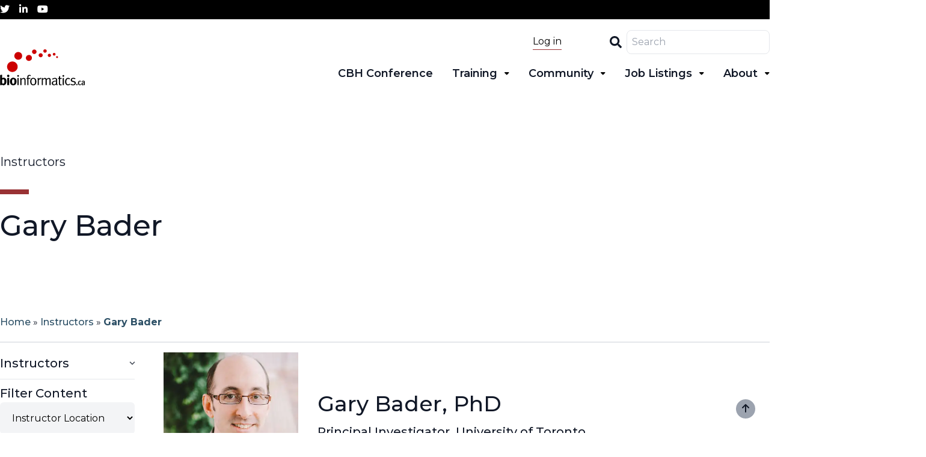

--- FILE ---
content_type: text/html; charset=UTF-8
request_url: https://bioinformatics.ca/instructors/gary-bader/
body_size: 20016
content:
<!DOCTYPE html>
<html lang="en-US">

<head>
	<!-- Global site tag (gtag.js) - Google Analytics -->

	<script async src="https://www.googletagmanager.com/gtag/js?id=UA-112437111-1"></script>
	<script>
		window.dataLayer = window.dataLayer || [];

		function gtag() {
			dataLayer.push(arguments);
		}
		gtag('js', new Date());
		gtag('config', 'UA-112437111-1');
	</script>
	<meta charset="UTF-8">
	<meta name="viewport" content="width=device-width">
	<link rel="profile" href="http://gmpg.org/xfn/11">
	<link rel="pingback" href="https://bioinformatics.ca/xmlrpc.php">

	<link rel="preconnect" href="https://fonts.googleapis.com">
	<link rel="preconnect" href="https://fonts.gstatic.com" crossorigin>
	<link href="https://fonts.googleapis.com/css2?family=Merriweather:ital,wght@0,300;0,400;0,700;0,900;1,300;1,400;1,700;1,900&family=Montserrat:ital,wght@0,100;0,200;0,300;0,400;0,500;0,600;0,700;0,800;0,900;1,100;1,200;1,300;1,400;1,500;1,600;1,700;1,800;1,900&family=Open+Sans:ital,wght@0,300;0,400;0,500;0,600;0,700;0,800;1,300;1,400;1,500;1,600;1,700;1,800&display=swap" rel="stylesheet">

	<!-- <link rel="stylesheet" href="https://pro.fontawesome.com/releases/v5.10.0/css/all.css" integrity="sha384-AYmEC3Yw5cVb3ZcuHtOA93w35dYTsvhLPVnYs9eStHfGJvOvKxVfELGroGkvsg+p" crossorigin="anonymous"/> -->
	<!-- <script src="https://kit.fontawesome.com/ec53bd83ff.js" crossorigin="anonymous"></script> -->
	<link rel="stylesheet" href="https://cdnjs.cloudflare.com/ajax/libs/font-awesome/6.6.0/css/all.min.css" integrity="sha512-Kc323vGBEqzTmouAECnVceyQqyqdsSiqLQISBL29aUW4U/M7pSPA/gEUZQqv1cwx4OnYxTxve5UMg5GT6L4JJg==" crossorigin="anonymous" referrerpolicy="no-referrer" />

	<link rel="stylesheet" href="https://unpkg.com/flickity@2.3.0/dist/flickity.min.css">
	<script src="https://unpkg.com/flickity@2.3.0/dist/flickity.pkgd.min.js"></script>

	<link rel="stylesheet" href="https://bioinformatics.ca/wp-content/themes/BioInformatics/resources/css/scss/components/header/header-social.css" type="text/css"><link rel="stylesheet" href="https://bioinformatics.ca/wp-content/themes/BioInformatics/resources/css/scss/components/header/header.css" type="text/css"><link rel="stylesheet" href="https://bioinformatics.ca/wp-content/themes/BioInformatics/resources/css/scss/components/footer/footer.css" type="text/css">
	<!-- GSAP -->
	<script src="https://cdnjs.cloudflare.com/ajax/libs/gsap/3.8.0/gsap.min.js"></script>

	<script src="https://cdn.jsdelivr.net/gh/alpinejs/alpine@v2.x.x/dist/alpine.min.js" defer></script>

	<link rel="stylesheet" href="https://bioinformatics.ca/wp-content/themes/BioInformatics/resources/css/fonts/montserrat.css" type="text/css">	<style>
/* Buttons */
    .button-primary{
        transition: all 0.3s ease;
        background: #993234;
    }
    .button-primary:hover{
        background: #711113;
    }
    .button-secondary{
        transition: all 0.3s ease;
        background: white;
        border-color: #993234;
    }
    .button-secondary:hover{
        background: #711113;
    }
	.link-underline {
        color: #993234;
        border-bottom-width: 0;
        background-size: 0 3px;
        background-position: 0 100%;
        background-repeat: no-repeat;
        transition: background-size .5s ease-in-out;
    }
    .link-underline:hover {
        color: #711113;
    }
    .link-underline-black {
        background-image: linear-gradient(transparent, transparent), linear-gradient(#2D5066, #2D5066)
    }
    .button-full{
        transition: all 0.3s ease;
        background: #993234;
    }
    .button-full:hover{
        background: #711113;
    }


/* Navigation */
    .ribbon-social-link:hover{
        color: #2D5066    }
    #top-header .top-nav a:hover{
        color: #993234;
    }
    #top-header .top-nav a:focus{
        color: #993234;
    }
    #top-header .top-nav a:focus-within{
        color: #993234;
    }
    .header-nav > .menu-item.current-menu-item > a{
        color: #993234; 
    }
    .header-nav > .menu-item.current-page-parent > a{
        color: #993234; 
    }
    .header-nav > .menu-item a:hover{
        color: #993234; 
    }
    .header-nav > .menu-item a:focus{
        color: #993234; 
    }
    .header-nav > .menu-item a:focus-within{
        color: #993234; 
    }
    .header-nav > .menu-item-has-children a:before {
        background: #993234; 
    }
    .header-nav > .menu-item-has-children:hover > a{
        color : #993234; 
    }
    .header-nav > .menu-item-has-children:focus > a{
        color : #993234; 
    }
    .header-nav > .menu-item-has-children:focus-within > a{
        color : #993234; 
    }
    .header-nav .sub-menu a:hover{
        background: #993234; 
        color: white;
    }
    .header-nav .sub-menu a:focus{
        background: #993234; 
        color: white;
    }
    .header-nav .sub-menu a:focus-within{
        background: #993234; 
        color: white;
    }

/* Forms */
.newsletter .gform_footer input[type=submit]{
    background-color: #993234;
    transition-duration: 300ms;
}
.newsletter .gform_footer input[type=submit]:hover{
    background-color: #711113;
    cursor: pointer;
}

/* Footer */
footer .footer-nav .sub-menu a:hover{
    color: #993234;
}
footer .bootom-part .footer-links a:hover{
    color: #993234;
}

/* Sidebar */
.sidebar ul li{
    transition: all 0.3s ease;
}
.sidebar ul li:hover{
    background: #993234;
    color: white;
}

/* Category button */
.button-cat{
    background: #993234;
    transition: all 0.3s ease;
}
.button-cat:hover{
    background: #711113;
}

/* features */
.features-bg{
    background: #993234;
}

/* SVG */
.svg-bg{
    color: white;
}
.svg-nobg{
    color: #993234;
}

/* Pinned post */
.pinned-post-border{
    border: 4px solid #993234;
}
.pinned-post-detail{
    background: #993234;
}

/* flickity */
.flickity-prev-next-button{
    background-color: #993234 !important;
}
.flickity-prev-next-button:hover{
    background-color: #711113;
}
.flickity-button-icon{
    color: white;
}

.wp-2fa-button-primary.button-primary{
    background: #993234;
}
.wp-2fa-button-primary.button-primary:hover{
    background: #711113;
}

/* Divider */
.divider-colored{
    background: #993234;
}

.small-primary-devider{
    background: #993234;
}
.cta-section{
    background: #993234;
}
.cta-section{
    
}
.plain-svg{
    fill: currentColor;
}
.post-content p a{
    line-height: 1.8;
    color: black;
    border-bottom-width:1px;
    padding-bottom:1px;
    border-color:  #993234;
    transition: color 0.3s ease, border-bottom-width 0s;
}
.post-content p a:hover{
    color: #993234;
    border-bottom-width: 2px;
    padding-bottom:0px;
}
.filterPill{
    line-height: 1.8;
    color: black;
    border-bottom-width:1px;
    padding-bottom:1px;
    border-color:  #993234;
    transition: color 0.3s ease, border-bottom-width 0s;
}
.filterPill:hover{
    color: #993234;
    border-bottom-width: 2px;
    padding-bottom:0px;
}
.post-content .tag-body a{
    color: inherit;
    border: none;
    transition: none;
}
.post-content .tag-body a:hover{
    color:inherit;
    border: none;
}
.post-content p .button-cat:hover{
    color:inherit;
    border: none;
}
.post-content p .button-cat{
    color: white;
    border: none;
    transition: none;
}
.nextprev-link a{
    color: black !important;
    transition: all 0.3s ease;
    border:none !important;
}
.nextprev-link a:hover{
    color: #2D5066 !important;
    border:none !important;
}
.tagbody a{

}
.post-content ul li a{
    color: black;
    display: inline;
    padding-bottom:1px;
    border-bottom-width:1px;
    border-color:  #993234;
    transition: color 0.3s ease, border-bottom-width 0s;
}
.post-content ul li{
    @apply font-normal text-base mb-3;
    line-height: 1.8;
}
.post-content ul li a:hover{
    color: #993234;
    padding-bottom:0px;
    border-bottom-width: 2px;
}
	.wp-2fa-button-primary.button-primary{
    background: #993234;
}
.wp-2fa-button-primary.button-primary:hover{
    background: #711113;
}

.post-title{
    color: black;
    position: relative;
    border-bottom-width:1px;
    padding-bottom:1px;
    border-color:  #993234;
    transition: color 0.3s ease, border-bottom-width 0s;
}

.post-title:hover{
    color: #993234;
    padding-bottom:0px;
    border-bottom-width: 2px;
}
.post-title:focus{
    outline: solid;
    color: #993234;
    padding-bottom:0px;
    border-bottom-width: 2px;
}
.footer-links li a:hover{
    text-decoration: underline !important;
    color: #2D5066}
.breadcrumbs-black span span a {
  font-size: 1rem;
  line-height: 1.5rem;
  font-weight: 500;
  color: #2D5066;
}

.breadcrumbs-black .breadcrumb_last {
  font-size: 1rem;
  line-height: 1.5rem;
  font-weight: 700;
  color: #2D5066;
}

.workshop-single-form{
    
}
.application-form input[type="submit"]{
    background: #993234;
}
.application-form input[type="submit"]:hover{
    background: #711113;
}
.alumni-form input[type="submit"]{
    background: #993234;
}
.alumni-form input[type="submit"]:hover{
    background: #711113;
}
.jobs-alert-form input[type="submit"]{
    background: #993234;
}
.jobs-alert-form input[type="submit"]:hover{
    background: #711113;
}
.workshop-single-form .application-form-questions{
    margin-top: 24px;
}
.workshop-single-form .ws-name{
    grid-column: 1/7 !important;
}
.workshop-single-form .ws-lname{
    grid-column: 7/13 !important;
}
.workshop-single-form input[type="submit"]{
    background: #993234;
}
.workshop-single-form input[type="submit"]:hover{
    background: #711113;
}

.contact-link{
    color: #711113;
}

.gform_confirmation_message{
    background: #993234;
    color:white;
    padding: 50px;
    text-align: center;
}
.contact-form input[type="submit"]{
    background: #993234;
}
.contact-form input[type="submit"]:hover{
    background: #711113;
}
.comment-form input[type="submit"]{
    background: #993234;
}
.comment-form input[type="submit"]:hover{
    background: #711113;
}

.contact-form:before{
    background: linear-gradient(78.57deg, #993234 2.47%, #711113 96.68%);
}
.contact-card:before{
    background: linear-gradient(78.57deg, #993234 2.47%, #711113 96.68%);
}
.contact-form .gform_footer input:hover{
    background: #711113;
    cursor: pointer;
}

.workshop-single-form_wrapper:before {
    background: linear-gradient(78.57deg, #993234 2.47%, #711113 96.68%);
}
.application-form_wrapper:before {
    background: linear-gradient(78.57deg, #993234 2.47%, #711113 96.68%);
}
.alumni-form_wrapper:before {
    background: linear-gradient(78.57deg, #993234 2.47%, #711113 96.68%);
}
.jobs-alert-form_wrapper:before {
    background: linear-gradient(78.57deg, #993234 2.47%, #711113 96.68%);
}
#addForm:before{
    background: linear-gradient(78.57deg, #993234 2.47%, #711113 96.68%);
}
#registerForm:before{
    background: linear-gradient(78.57deg, #993234 2.47%, #711113 96.68%);
}

.navigationCont li {
    position:relative;
    display:block;
    opacity:0;
    cursor:pointer;
}

.navigationCont li > ul {
    position: absolute;
    pointer-events:none;
}
.navigationCont ul li ul .menu-item-has-children:before{
	font-family: "Font Awesome 5 Free";
	font-size: 0.75rem;
	content: '\f0d7';
    transform:rotate(-90deg);
	color: black;
	position: absolute;
	top: 25%;
    z-index: 20;
	right: 10px;
}
.navigationCont > ul { display:flex; }

.navigationCont > ul > li { pointer-events: all; opacity:1; }
ul li a {display:block; }
   
li:hover > ul {
   pointer-events:initial;
}
li:focus > ul {
   pointer-events:initial;
}
li:focus-within > ul {
   pointer-events:initial;
}
li:hover > ul > li,
ul:hover > li{
   opacity:1;
}
li:focus > ul > li,
ul:focus > li{
   opacity:1;
}
li:focus-within > ul > li,
ul:focus-within > li{
   opacity:1;
}
.navigationCont > ul > li li ul {
    transform:translateX(100%);
    opacity: 0 !important;
    top:0 !important; right:0;
}
.navigationCont > ul > li li ul:before{
			font-family: "Font Awesome 5 Free";
			font-size: 0.75rem;
			content: '';
			color: black;
			position: absolute;
			top: 20%;
			right: 0;
		}

.navigationCont a {

   transition: background 0.5s, color 0.5s, transform 0.5s;

   position:relative;
}

.navigationCont > ul > li > a + ul:after{
   content: '';
   position:absolute;
   left:12px;
   top: -40px;  
}
.navigationCont li > ul > li > a + ul:after{ 
   content: '';
   position:absolute;
   top: 20px;
   left:-180px;
   transition: opacity 0.6, transform 0s;
}

.navigationCont > ul > li > ul > li{
   top:0;
   opacity:0;
}
.navigationCont > ul > li:hover > ul > li,
.navigationCont > ul > li.hover > ul > li{
   transform:translateY(0%);
   opacity: 1;
}
.navigationCont > ul > li:focus > ul > li,
.navigationCont > ul > li.focus > ul > li{
   transform:translateY(0%);
   opacity: 1;
}
.navigationCont > ul > li:focus-within > ul > li,
.navigationCont > ul > li.focus-within > ul > li{
   transform:translateY(0%);
   opacity: 1;
}

.navigationCont li > ul > li:hover > ul > li,  
.navigationCont li > ul > li.hover > ul > li{  
   /* transform:translateX(0%) translateY(0%); */
   opacity: 1;
}
.navigationCont li > ul > li:focus > ul > li,  
.navigationCont li > ul > li.focus > ul > li{  
   /* transform:translateX(0%) translateY(0%); */
   opacity: 1;
}
.navigationCont li > ul > li:focus-within > ul > li,  
.navigationCont li > ul > li.focus-within > ul > li{  
   /* transform:translateX(0%) translateY(0%); */
   opacity: 1;
}
.navigationCont li > ul > li > ul > li{
   transition: transform 0.6s, opacity 0.6s;
   /* transform:translateX(100%) translateY(0%); */
   opacity: 0;
} 
.navigationCont li > ul > li:hover > ul,  
.navigationCont li > ul > li.hover > ul{  
   /* transform:translateX(100%) translateY(0%); */
   opacity: 1 !important;
}
.navigationCont li > ul > li:focus > ul,  
.navigationCont li > ul > li.focus > ul{  
   /* transform:translateX(100%) translateY(0%); */
   opacity: 1 !important;
}
.navigationCont li > ul > li:focus-within > ul,  
.navigationCont li > ul > li.focus-within > ul{  
   /* transform:translateX(100%) translateY(0%); */
   opacity: 1 !important;
}

.footer-nav li ul li ul {
    margin-top: 0 !important;
}
.footer-nav li ul li ul li a{
    display: inline;
}
.footer-nav li ul li ul li:before{
    /* margin-left:8px; */
    content: "- ";

}
.post-content blockquote{
    border-color: #993234;
    margin-bottom: 4em;
}
.post-content blockquote{
    font-weight:bold;
}
.post-content blockquote:nth-child(even){
    border-color: #711113;
}
.colored-head{
    color: #993234;
}

.activeRadio{
    background: #993234 !important;
    color: white;
}
table a{
    text-decoration:underline;
    color: #993234;
}

.main-copy p a{
    color: black;
    position: relative;
    border-bottom-width:1px;
    padding-bottom:1px;
    border-color:  #993234;
    transition: color 0.3s ease, border-bottom-width 0s;
}
.main-copy p a:hover{
    color: #993234;
    padding-bottom:0px;
    border-bottom-width: 2px;
}

.um-1876{
    position: relative;
}
.um-1876::after{
    background: linear-gradient(78.57deg, #993234 2.47%, #711113 96.68%);
}
	
.gform_next_button{
    color:white !important;
    background: #993234 !important;
    transition-duration: 300ms;
}
.gform_next_button:hover{
    background: #711113 !important;
    cursor: pointer;
}
.gform_previous_button{
    border: 1px solid #993234 !important;
    color: #993234 !important;
    border-radius:0.375rem;
}
.gform_previous_button:hover{
    cursor: pointer;
    border-color: #711113;
    color:#711113;
}

</style>	<script src="https://ajax.googleapis.com/ajax/libs/jquery/3.1.1/jquery.min.js"></script>

	<meta name='robots' content='index, follow, max-image-preview:large, max-snippet:-1, max-video-preview:-1' />

	<!-- This site is optimized with the Yoast SEO plugin v26.6 - https://yoast.com/wordpress/plugins/seo/ -->
	<title>Gary Bader - Bioinformatics.ca</title>
	<link rel="canonical" href="https://bioinformatics.ca/instructors/gary-bader/" />
	<meta property="og:locale" content="en_US" />
	<meta property="og:type" content="article" />
	<meta property="og:title" content="Gary Bader - Bioinformatics.ca" />
	<meta property="og:url" content="https://bioinformatics.ca/instructors/gary-bader/" />
	<meta property="og:site_name" content="Bioinformatics.ca" />
	<meta property="article:modified_time" content="2022-06-29T19:43:11+00:00" />
	<meta property="og:image" content="https://bioinformatics.ca/wp-content/uploads/2022/03/gary01_cropped.webp" />
	<meta property="og:image:width" content="400" />
	<meta property="og:image:height" content="400" />
	<meta property="og:image:type" content="image/webp" />
	<meta name="twitter:card" content="summary_large_image" />
	<meta name="twitter:site" content="@bioinfodotca" />
	<script type="application/ld+json" class="yoast-schema-graph">{"@context":"https://schema.org","@graph":[{"@type":"WebPage","@id":"https://bioinformatics.ca/instructors/gary-bader/","url":"https://bioinformatics.ca/instructors/gary-bader/","name":"Gary Bader - Bioinformatics.ca","isPartOf":{"@id":"https://bioinformatics.ca/#website"},"primaryImageOfPage":{"@id":"https://bioinformatics.ca/instructors/gary-bader/#primaryimage"},"image":{"@id":"https://bioinformatics.ca/instructors/gary-bader/#primaryimage"},"thumbnailUrl":"https://bioinformatics.ca/wp-content/uploads/2022/03/gary01_cropped.webp","datePublished":"2022-03-31T13:20:44+00:00","dateModified":"2022-06-29T19:43:11+00:00","breadcrumb":{"@id":"https://bioinformatics.ca/instructors/gary-bader/#breadcrumb"},"inLanguage":"en-US","potentialAction":[{"@type":"ReadAction","target":["https://bioinformatics.ca/instructors/gary-bader/"]}]},{"@type":"ImageObject","inLanguage":"en-US","@id":"https://bioinformatics.ca/instructors/gary-bader/#primaryimage","url":"https://bioinformatics.ca/wp-content/uploads/2022/03/gary01_cropped.webp","contentUrl":"https://bioinformatics.ca/wp-content/uploads/2022/03/gary01_cropped.webp","width":400,"height":400,"caption":"Gary Bader"},{"@type":"BreadcrumbList","@id":"https://bioinformatics.ca/instructors/gary-bader/#breadcrumb","itemListElement":[{"@type":"ListItem","position":1,"name":"Home","item":"https://bioinformatics.ca/"},{"@type":"ListItem","position":2,"name":"Instructors","item":"https://bioinformatics.ca/instructors/"},{"@type":"ListItem","position":3,"name":"Gary Bader"}]},{"@type":"WebSite","@id":"https://bioinformatics.ca/#website","url":"https://bioinformatics.ca/","name":"Bioinformatics.ca","description":"","publisher":{"@id":"https://bioinformatics.ca/#organization"},"potentialAction":[{"@type":"SearchAction","target":{"@type":"EntryPoint","urlTemplate":"https://bioinformatics.ca/?s={search_term_string}"},"query-input":{"@type":"PropertyValueSpecification","valueRequired":true,"valueName":"search_term_string"}}],"inLanguage":"en-US"},{"@type":"Organization","@id":"https://bioinformatics.ca/#organization","name":"Bioinformatics.ca","url":"https://bioinformatics.ca/","logo":{"@type":"ImageObject","inLanguage":"en-US","@id":"https://bioinformatics.ca/#/schema/logo/image/","url":"https://bioinformatics.ca/wp-content/uploads/2025/06/CBH_logo-1.png","contentUrl":"https://bioinformatics.ca/wp-content/uploads/2025/06/CBH_logo-1.png","width":1750,"height":875,"caption":"Bioinformatics.ca"},"image":{"@id":"https://bioinformatics.ca/#/schema/logo/image/"},"sameAs":["https://x.com/bioinfodotca","https://www.linkedin.com/school/canadianbioinformaticsworkshops/","https://www.youtube.com/channel/UCKbkfKk65PZyRCzUwXOJung"]}]}</script>
	<!-- / Yoast SEO plugin. -->


<link rel="alternate" title="oEmbed (JSON)" type="application/json+oembed" href="https://bioinformatics.ca/wp-json/oembed/1.0/embed?url=https%3A%2F%2Fbioinformatics.ca%2Finstructors%2Fgary-bader%2F" />
<link rel="alternate" title="oEmbed (XML)" type="text/xml+oembed" href="https://bioinformatics.ca/wp-json/oembed/1.0/embed?url=https%3A%2F%2Fbioinformatics.ca%2Finstructors%2Fgary-bader%2F&#038;format=xml" />
<style id='wp-img-auto-sizes-contain-inline-css' type='text/css'>
img:is([sizes=auto i],[sizes^="auto," i]){contain-intrinsic-size:3000px 1500px}
/*# sourceURL=wp-img-auto-sizes-contain-inline-css */
</style>
<style id='wp-emoji-styles-inline-css' type='text/css'>

	img.wp-smiley, img.emoji {
		display: inline !important;
		border: none !important;
		box-shadow: none !important;
		height: 1em !important;
		width: 1em !important;
		margin: 0 0.07em !important;
		vertical-align: -0.1em !important;
		background: none !important;
		padding: 0 !important;
	}
/*# sourceURL=wp-emoji-styles-inline-css */
</style>
<style id='wp-block-library-inline-css' type='text/css'>
:root{--wp-block-synced-color:#7a00df;--wp-block-synced-color--rgb:122,0,223;--wp-bound-block-color:var(--wp-block-synced-color);--wp-editor-canvas-background:#ddd;--wp-admin-theme-color:#007cba;--wp-admin-theme-color--rgb:0,124,186;--wp-admin-theme-color-darker-10:#006ba1;--wp-admin-theme-color-darker-10--rgb:0,107,160.5;--wp-admin-theme-color-darker-20:#005a87;--wp-admin-theme-color-darker-20--rgb:0,90,135;--wp-admin-border-width-focus:2px}@media (min-resolution:192dpi){:root{--wp-admin-border-width-focus:1.5px}}.wp-element-button{cursor:pointer}:root .has-very-light-gray-background-color{background-color:#eee}:root .has-very-dark-gray-background-color{background-color:#313131}:root .has-very-light-gray-color{color:#eee}:root .has-very-dark-gray-color{color:#313131}:root .has-vivid-green-cyan-to-vivid-cyan-blue-gradient-background{background:linear-gradient(135deg,#00d084,#0693e3)}:root .has-purple-crush-gradient-background{background:linear-gradient(135deg,#34e2e4,#4721fb 50%,#ab1dfe)}:root .has-hazy-dawn-gradient-background{background:linear-gradient(135deg,#faaca8,#dad0ec)}:root .has-subdued-olive-gradient-background{background:linear-gradient(135deg,#fafae1,#67a671)}:root .has-atomic-cream-gradient-background{background:linear-gradient(135deg,#fdd79a,#004a59)}:root .has-nightshade-gradient-background{background:linear-gradient(135deg,#330968,#31cdcf)}:root .has-midnight-gradient-background{background:linear-gradient(135deg,#020381,#2874fc)}:root{--wp--preset--font-size--normal:16px;--wp--preset--font-size--huge:42px}.has-regular-font-size{font-size:1em}.has-larger-font-size{font-size:2.625em}.has-normal-font-size{font-size:var(--wp--preset--font-size--normal)}.has-huge-font-size{font-size:var(--wp--preset--font-size--huge)}.has-text-align-center{text-align:center}.has-text-align-left{text-align:left}.has-text-align-right{text-align:right}.has-fit-text{white-space:nowrap!important}#end-resizable-editor-section{display:none}.aligncenter{clear:both}.items-justified-left{justify-content:flex-start}.items-justified-center{justify-content:center}.items-justified-right{justify-content:flex-end}.items-justified-space-between{justify-content:space-between}.screen-reader-text{border:0;clip-path:inset(50%);height:1px;margin:-1px;overflow:hidden;padding:0;position:absolute;width:1px;word-wrap:normal!important}.screen-reader-text:focus{background-color:#ddd;clip-path:none;color:#444;display:block;font-size:1em;height:auto;left:5px;line-height:normal;padding:15px 23px 14px;text-decoration:none;top:5px;width:auto;z-index:100000}html :where(.has-border-color){border-style:solid}html :where([style*=border-top-color]){border-top-style:solid}html :where([style*=border-right-color]){border-right-style:solid}html :where([style*=border-bottom-color]){border-bottom-style:solid}html :where([style*=border-left-color]){border-left-style:solid}html :where([style*=border-width]){border-style:solid}html :where([style*=border-top-width]){border-top-style:solid}html :where([style*=border-right-width]){border-right-style:solid}html :where([style*=border-bottom-width]){border-bottom-style:solid}html :where([style*=border-left-width]){border-left-style:solid}html :where(img[class*=wp-image-]){height:auto;max-width:100%}:where(figure){margin:0 0 1em}html :where(.is-position-sticky){--wp-admin--admin-bar--position-offset:var(--wp-admin--admin-bar--height,0px)}@media screen and (max-width:600px){html :where(.is-position-sticky){--wp-admin--admin-bar--position-offset:0px}}

/*# sourceURL=wp-block-library-inline-css */
</style><style id='global-styles-inline-css' type='text/css'>
:root{--wp--preset--aspect-ratio--square: 1;--wp--preset--aspect-ratio--4-3: 4/3;--wp--preset--aspect-ratio--3-4: 3/4;--wp--preset--aspect-ratio--3-2: 3/2;--wp--preset--aspect-ratio--2-3: 2/3;--wp--preset--aspect-ratio--16-9: 16/9;--wp--preset--aspect-ratio--9-16: 9/16;--wp--preset--color--black: #000000;--wp--preset--color--cyan-bluish-gray: #abb8c3;--wp--preset--color--white: #ffffff;--wp--preset--color--pale-pink: #f78da7;--wp--preset--color--vivid-red: #cf2e2e;--wp--preset--color--luminous-vivid-orange: #ff6900;--wp--preset--color--luminous-vivid-amber: #fcb900;--wp--preset--color--light-green-cyan: #7bdcb5;--wp--preset--color--vivid-green-cyan: #00d084;--wp--preset--color--pale-cyan-blue: #8ed1fc;--wp--preset--color--vivid-cyan-blue: #0693e3;--wp--preset--color--vivid-purple: #9b51e0;--wp--preset--color--primary-blue-500: #164963;--wp--preset--color--primary-blue-300: #1B6EA1;--wp--preset--color--primary-blue-100: #6FABCF;--wp--preset--color--primary-green-500: #2A5A0E;--wp--preset--color--primary-green-400: #4DA32F;--wp--preset--color--primary-green-300: #64BC46;--wp--preset--color--primary-green-100: #64BC46;--wp--preset--color--primary-red-500: #993300;--wp--preset--color--primary-red-300: #660000;--wp--preset--color--primary-red-100: #cc0000;--wp--preset--color--secondary: #1B6EA1;--wp--preset--color--dark: #1F2937;--wp--preset--color--light: #F9FAFB;--wp--preset--gradient--vivid-cyan-blue-to-vivid-purple: linear-gradient(135deg,rgb(6,147,227) 0%,rgb(155,81,224) 100%);--wp--preset--gradient--light-green-cyan-to-vivid-green-cyan: linear-gradient(135deg,rgb(122,220,180) 0%,rgb(0,208,130) 100%);--wp--preset--gradient--luminous-vivid-amber-to-luminous-vivid-orange: linear-gradient(135deg,rgb(252,185,0) 0%,rgb(255,105,0) 100%);--wp--preset--gradient--luminous-vivid-orange-to-vivid-red: linear-gradient(135deg,rgb(255,105,0) 0%,rgb(207,46,46) 100%);--wp--preset--gradient--very-light-gray-to-cyan-bluish-gray: linear-gradient(135deg,rgb(238,238,238) 0%,rgb(169,184,195) 100%);--wp--preset--gradient--cool-to-warm-spectrum: linear-gradient(135deg,rgb(74,234,220) 0%,rgb(151,120,209) 20%,rgb(207,42,186) 40%,rgb(238,44,130) 60%,rgb(251,105,98) 80%,rgb(254,248,76) 100%);--wp--preset--gradient--blush-light-purple: linear-gradient(135deg,rgb(255,206,236) 0%,rgb(152,150,240) 100%);--wp--preset--gradient--blush-bordeaux: linear-gradient(135deg,rgb(254,205,165) 0%,rgb(254,45,45) 50%,rgb(107,0,62) 100%);--wp--preset--gradient--luminous-dusk: linear-gradient(135deg,rgb(255,203,112) 0%,rgb(199,81,192) 50%,rgb(65,88,208) 100%);--wp--preset--gradient--pale-ocean: linear-gradient(135deg,rgb(255,245,203) 0%,rgb(182,227,212) 50%,rgb(51,167,181) 100%);--wp--preset--gradient--electric-grass: linear-gradient(135deg,rgb(202,248,128) 0%,rgb(113,206,126) 100%);--wp--preset--gradient--midnight: linear-gradient(135deg,rgb(2,3,129) 0%,rgb(40,116,252) 100%);--wp--preset--font-size--small: 0.875rem;--wp--preset--font-size--medium: 20px;--wp--preset--font-size--large: 1.125rem;--wp--preset--font-size--x-large: 42px;--wp--preset--font-size--regular: 1.51rem;--wp--preset--font-size--xl: 1.251rem;--wp--preset--font-size--xxl: 1.52rem;--wp--preset--font-size--xxxl: 1.875rem;--wp--preset--font-size--heading-1: 3rem;--wp--preset--font-size--heading-2: 2.25rem;--wp--preset--font-size--heading-3: 1.5rem;--wp--preset--font-size--heading-4: 1.25rem;--wp--preset--spacing--20: 0.44rem;--wp--preset--spacing--30: 0.67rem;--wp--preset--spacing--40: 1rem;--wp--preset--spacing--50: 1.5rem;--wp--preset--spacing--60: 2.25rem;--wp--preset--spacing--70: 3.38rem;--wp--preset--spacing--80: 5.06rem;--wp--preset--shadow--natural: 6px 6px 9px rgba(0, 0, 0, 0.2);--wp--preset--shadow--deep: 12px 12px 50px rgba(0, 0, 0, 0.4);--wp--preset--shadow--sharp: 6px 6px 0px rgba(0, 0, 0, 0.2);--wp--preset--shadow--outlined: 6px 6px 0px -3px rgb(255, 255, 255), 6px 6px rgb(0, 0, 0);--wp--preset--shadow--crisp: 6px 6px 0px rgb(0, 0, 0);}:root { --wp--style--global--content-size: 1280px;--wp--style--global--wide-size: 1280px; }:where(body) { margin: 0; }.wp-site-blocks > .alignleft { float: left; margin-right: 2em; }.wp-site-blocks > .alignright { float: right; margin-left: 2em; }.wp-site-blocks > .aligncenter { justify-content: center; margin-left: auto; margin-right: auto; }:where(.is-layout-flex){gap: 0.5em;}:where(.is-layout-grid){gap: 0.5em;}.is-layout-flow > .alignleft{float: left;margin-inline-start: 0;margin-inline-end: 2em;}.is-layout-flow > .alignright{float: right;margin-inline-start: 2em;margin-inline-end: 0;}.is-layout-flow > .aligncenter{margin-left: auto !important;margin-right: auto !important;}.is-layout-constrained > .alignleft{float: left;margin-inline-start: 0;margin-inline-end: 2em;}.is-layout-constrained > .alignright{float: right;margin-inline-start: 2em;margin-inline-end: 0;}.is-layout-constrained > .aligncenter{margin-left: auto !important;margin-right: auto !important;}.is-layout-constrained > :where(:not(.alignleft):not(.alignright):not(.alignfull)){max-width: var(--wp--style--global--content-size);margin-left: auto !important;margin-right: auto !important;}.is-layout-constrained > .alignwide{max-width: var(--wp--style--global--wide-size);}body .is-layout-flex{display: flex;}.is-layout-flex{flex-wrap: wrap;align-items: center;}.is-layout-flex > :is(*, div){margin: 0;}body .is-layout-grid{display: grid;}.is-layout-grid > :is(*, div){margin: 0;}body{padding-top: 0px;padding-right: 0px;padding-bottom: 0px;padding-left: 0px;}a:where(:not(.wp-element-button)){text-decoration: underline;}:root :where(.wp-element-button, .wp-block-button__link){background-color: #32373c;border-width: 0;color: #fff;font-family: inherit;font-size: inherit;font-style: inherit;font-weight: inherit;letter-spacing: inherit;line-height: inherit;padding-top: calc(0.667em + 2px);padding-right: calc(1.333em + 2px);padding-bottom: calc(0.667em + 2px);padding-left: calc(1.333em + 2px);text-decoration: none;text-transform: inherit;}.has-black-color{color: var(--wp--preset--color--black) !important;}.has-cyan-bluish-gray-color{color: var(--wp--preset--color--cyan-bluish-gray) !important;}.has-white-color{color: var(--wp--preset--color--white) !important;}.has-pale-pink-color{color: var(--wp--preset--color--pale-pink) !important;}.has-vivid-red-color{color: var(--wp--preset--color--vivid-red) !important;}.has-luminous-vivid-orange-color{color: var(--wp--preset--color--luminous-vivid-orange) !important;}.has-luminous-vivid-amber-color{color: var(--wp--preset--color--luminous-vivid-amber) !important;}.has-light-green-cyan-color{color: var(--wp--preset--color--light-green-cyan) !important;}.has-vivid-green-cyan-color{color: var(--wp--preset--color--vivid-green-cyan) !important;}.has-pale-cyan-blue-color{color: var(--wp--preset--color--pale-cyan-blue) !important;}.has-vivid-cyan-blue-color{color: var(--wp--preset--color--vivid-cyan-blue) !important;}.has-vivid-purple-color{color: var(--wp--preset--color--vivid-purple) !important;}.has-primary-blue-500-color{color: var(--wp--preset--color--primary-blue-500) !important;}.has-primary-blue-300-color{color: var(--wp--preset--color--primary-blue-300) !important;}.has-primary-blue-100-color{color: var(--wp--preset--color--primary-blue-100) !important;}.has-primary-green-500-color{color: var(--wp--preset--color--primary-green-500) !important;}.has-primary-green-400-color{color: var(--wp--preset--color--primary-green-400) !important;}.has-primary-green-300-color{color: var(--wp--preset--color--primary-green-300) !important;}.has-primary-green-100-color{color: var(--wp--preset--color--primary-green-100) !important;}.has-primary-red-500-color{color: var(--wp--preset--color--primary-red-500) !important;}.has-primary-red-300-color{color: var(--wp--preset--color--primary-red-300) !important;}.has-primary-red-100-color{color: var(--wp--preset--color--primary-red-100) !important;}.has-secondary-color{color: var(--wp--preset--color--secondary) !important;}.has-dark-color{color: var(--wp--preset--color--dark) !important;}.has-light-color{color: var(--wp--preset--color--light) !important;}.has-black-background-color{background-color: var(--wp--preset--color--black) !important;}.has-cyan-bluish-gray-background-color{background-color: var(--wp--preset--color--cyan-bluish-gray) !important;}.has-white-background-color{background-color: var(--wp--preset--color--white) !important;}.has-pale-pink-background-color{background-color: var(--wp--preset--color--pale-pink) !important;}.has-vivid-red-background-color{background-color: var(--wp--preset--color--vivid-red) !important;}.has-luminous-vivid-orange-background-color{background-color: var(--wp--preset--color--luminous-vivid-orange) !important;}.has-luminous-vivid-amber-background-color{background-color: var(--wp--preset--color--luminous-vivid-amber) !important;}.has-light-green-cyan-background-color{background-color: var(--wp--preset--color--light-green-cyan) !important;}.has-vivid-green-cyan-background-color{background-color: var(--wp--preset--color--vivid-green-cyan) !important;}.has-pale-cyan-blue-background-color{background-color: var(--wp--preset--color--pale-cyan-blue) !important;}.has-vivid-cyan-blue-background-color{background-color: var(--wp--preset--color--vivid-cyan-blue) !important;}.has-vivid-purple-background-color{background-color: var(--wp--preset--color--vivid-purple) !important;}.has-primary-blue-500-background-color{background-color: var(--wp--preset--color--primary-blue-500) !important;}.has-primary-blue-300-background-color{background-color: var(--wp--preset--color--primary-blue-300) !important;}.has-primary-blue-100-background-color{background-color: var(--wp--preset--color--primary-blue-100) !important;}.has-primary-green-500-background-color{background-color: var(--wp--preset--color--primary-green-500) !important;}.has-primary-green-400-background-color{background-color: var(--wp--preset--color--primary-green-400) !important;}.has-primary-green-300-background-color{background-color: var(--wp--preset--color--primary-green-300) !important;}.has-primary-green-100-background-color{background-color: var(--wp--preset--color--primary-green-100) !important;}.has-primary-red-500-background-color{background-color: var(--wp--preset--color--primary-red-500) !important;}.has-primary-red-300-background-color{background-color: var(--wp--preset--color--primary-red-300) !important;}.has-primary-red-100-background-color{background-color: var(--wp--preset--color--primary-red-100) !important;}.has-secondary-background-color{background-color: var(--wp--preset--color--secondary) !important;}.has-dark-background-color{background-color: var(--wp--preset--color--dark) !important;}.has-light-background-color{background-color: var(--wp--preset--color--light) !important;}.has-black-border-color{border-color: var(--wp--preset--color--black) !important;}.has-cyan-bluish-gray-border-color{border-color: var(--wp--preset--color--cyan-bluish-gray) !important;}.has-white-border-color{border-color: var(--wp--preset--color--white) !important;}.has-pale-pink-border-color{border-color: var(--wp--preset--color--pale-pink) !important;}.has-vivid-red-border-color{border-color: var(--wp--preset--color--vivid-red) !important;}.has-luminous-vivid-orange-border-color{border-color: var(--wp--preset--color--luminous-vivid-orange) !important;}.has-luminous-vivid-amber-border-color{border-color: var(--wp--preset--color--luminous-vivid-amber) !important;}.has-light-green-cyan-border-color{border-color: var(--wp--preset--color--light-green-cyan) !important;}.has-vivid-green-cyan-border-color{border-color: var(--wp--preset--color--vivid-green-cyan) !important;}.has-pale-cyan-blue-border-color{border-color: var(--wp--preset--color--pale-cyan-blue) !important;}.has-vivid-cyan-blue-border-color{border-color: var(--wp--preset--color--vivid-cyan-blue) !important;}.has-vivid-purple-border-color{border-color: var(--wp--preset--color--vivid-purple) !important;}.has-primary-blue-500-border-color{border-color: var(--wp--preset--color--primary-blue-500) !important;}.has-primary-blue-300-border-color{border-color: var(--wp--preset--color--primary-blue-300) !important;}.has-primary-blue-100-border-color{border-color: var(--wp--preset--color--primary-blue-100) !important;}.has-primary-green-500-border-color{border-color: var(--wp--preset--color--primary-green-500) !important;}.has-primary-green-400-border-color{border-color: var(--wp--preset--color--primary-green-400) !important;}.has-primary-green-300-border-color{border-color: var(--wp--preset--color--primary-green-300) !important;}.has-primary-green-100-border-color{border-color: var(--wp--preset--color--primary-green-100) !important;}.has-primary-red-500-border-color{border-color: var(--wp--preset--color--primary-red-500) !important;}.has-primary-red-300-border-color{border-color: var(--wp--preset--color--primary-red-300) !important;}.has-primary-red-100-border-color{border-color: var(--wp--preset--color--primary-red-100) !important;}.has-secondary-border-color{border-color: var(--wp--preset--color--secondary) !important;}.has-dark-border-color{border-color: var(--wp--preset--color--dark) !important;}.has-light-border-color{border-color: var(--wp--preset--color--light) !important;}.has-vivid-cyan-blue-to-vivid-purple-gradient-background{background: var(--wp--preset--gradient--vivid-cyan-blue-to-vivid-purple) !important;}.has-light-green-cyan-to-vivid-green-cyan-gradient-background{background: var(--wp--preset--gradient--light-green-cyan-to-vivid-green-cyan) !important;}.has-luminous-vivid-amber-to-luminous-vivid-orange-gradient-background{background: var(--wp--preset--gradient--luminous-vivid-amber-to-luminous-vivid-orange) !important;}.has-luminous-vivid-orange-to-vivid-red-gradient-background{background: var(--wp--preset--gradient--luminous-vivid-orange-to-vivid-red) !important;}.has-very-light-gray-to-cyan-bluish-gray-gradient-background{background: var(--wp--preset--gradient--very-light-gray-to-cyan-bluish-gray) !important;}.has-cool-to-warm-spectrum-gradient-background{background: var(--wp--preset--gradient--cool-to-warm-spectrum) !important;}.has-blush-light-purple-gradient-background{background: var(--wp--preset--gradient--blush-light-purple) !important;}.has-blush-bordeaux-gradient-background{background: var(--wp--preset--gradient--blush-bordeaux) !important;}.has-luminous-dusk-gradient-background{background: var(--wp--preset--gradient--luminous-dusk) !important;}.has-pale-ocean-gradient-background{background: var(--wp--preset--gradient--pale-ocean) !important;}.has-electric-grass-gradient-background{background: var(--wp--preset--gradient--electric-grass) !important;}.has-midnight-gradient-background{background: var(--wp--preset--gradient--midnight) !important;}.has-small-font-size{font-size: var(--wp--preset--font-size--small) !important;}.has-medium-font-size{font-size: var(--wp--preset--font-size--medium) !important;}.has-large-font-size{font-size: var(--wp--preset--font-size--large) !important;}.has-x-large-font-size{font-size: var(--wp--preset--font-size--x-large) !important;}.has-regular-font-size{font-size: var(--wp--preset--font-size--regular) !important;}.has-xl-font-size{font-size: var(--wp--preset--font-size--xl) !important;}.has-xxl-font-size{font-size: var(--wp--preset--font-size--xxl) !important;}.has-xxxl-font-size{font-size: var(--wp--preset--font-size--xxxl) !important;}.has-heading-1-font-size{font-size: var(--wp--preset--font-size--heading-1) !important;}.has-heading-2-font-size{font-size: var(--wp--preset--font-size--heading-2) !important;}.has-heading-3-font-size{font-size: var(--wp--preset--font-size--heading-3) !important;}.has-heading-4-font-size{font-size: var(--wp--preset--font-size--heading-4) !important;}
/*# sourceURL=global-styles-inline-css */
</style>

<link rel='stylesheet' id='tailpress-css' href='https://bioinformatics.ca/wp-content/themes/BioInformatics/css/app.css?ver=3.0.1' type='text/css' media='all' />
<link rel='stylesheet' id='newsletter-css' href='https://bioinformatics.ca/wp-content/plugins/newsletter/style.css?ver=9.1.0' type='text/css' media='all' />
<link rel='stylesheet' id='um_modal-css' href='https://bioinformatics.ca/wp-content/plugins/ultimate-member/assets/css/um-modal.min.css?ver=2.11.1' type='text/css' media='all' />
<link rel='stylesheet' id='um_ui-css' href='https://bioinformatics.ca/wp-content/plugins/ultimate-member/assets/libs/jquery-ui/jquery-ui.min.css?ver=1.13.2' type='text/css' media='all' />
<link rel='stylesheet' id='um_tipsy-css' href='https://bioinformatics.ca/wp-content/plugins/ultimate-member/assets/libs/tipsy/tipsy.min.css?ver=1.0.0a' type='text/css' media='all' />
<link rel='stylesheet' id='um_raty-css' href='https://bioinformatics.ca/wp-content/plugins/ultimate-member/assets/libs/raty/um-raty.min.css?ver=2.6.0' type='text/css' media='all' />
<link rel='stylesheet' id='select2-css' href='https://bioinformatics.ca/wp-content/plugins/ultimate-member/assets/libs/select2/select2.min.css?ver=4.0.13' type='text/css' media='all' />
<link rel='stylesheet' id='um_fileupload-css' href='https://bioinformatics.ca/wp-content/plugins/ultimate-member/assets/css/um-fileupload.min.css?ver=2.11.1' type='text/css' media='all' />
<link rel='stylesheet' id='um_confirm-css' href='https://bioinformatics.ca/wp-content/plugins/ultimate-member/assets/libs/um-confirm/um-confirm.min.css?ver=1.0' type='text/css' media='all' />
<link rel='stylesheet' id='um_datetime-css' href='https://bioinformatics.ca/wp-content/plugins/ultimate-member/assets/libs/pickadate/default.min.css?ver=3.6.2' type='text/css' media='all' />
<link rel='stylesheet' id='um_datetime_date-css' href='https://bioinformatics.ca/wp-content/plugins/ultimate-member/assets/libs/pickadate/default.date.min.css?ver=3.6.2' type='text/css' media='all' />
<link rel='stylesheet' id='um_datetime_time-css' href='https://bioinformatics.ca/wp-content/plugins/ultimate-member/assets/libs/pickadate/default.time.min.css?ver=3.6.2' type='text/css' media='all' />
<link rel='stylesheet' id='um_fonticons_ii-css' href='https://bioinformatics.ca/wp-content/plugins/ultimate-member/assets/libs/legacy/fonticons/fonticons-ii.min.css?ver=2.11.1' type='text/css' media='all' />
<link rel='stylesheet' id='um_fonticons_fa-css' href='https://bioinformatics.ca/wp-content/plugins/ultimate-member/assets/libs/legacy/fonticons/fonticons-fa.min.css?ver=2.11.1' type='text/css' media='all' />
<link rel='stylesheet' id='um_fontawesome-css' href='https://bioinformatics.ca/wp-content/plugins/ultimate-member/assets/css/um-fontawesome.min.css?ver=6.5.2' type='text/css' media='all' />
<link rel='stylesheet' id='um_common-css' href='https://bioinformatics.ca/wp-content/plugins/ultimate-member/assets/css/common.min.css?ver=2.11.1' type='text/css' media='all' />
<link rel='stylesheet' id='um_responsive-css' href='https://bioinformatics.ca/wp-content/plugins/ultimate-member/assets/css/um-responsive.min.css?ver=2.11.1' type='text/css' media='all' />
<link rel='stylesheet' id='um_styles-css' href='https://bioinformatics.ca/wp-content/plugins/ultimate-member/assets/css/um-styles.min.css?ver=2.11.1' type='text/css' media='all' />
<link rel='stylesheet' id='um_crop-css' href='https://bioinformatics.ca/wp-content/plugins/ultimate-member/assets/libs/cropper/cropper.min.css?ver=1.6.1' type='text/css' media='all' />
<link rel='stylesheet' id='um_profile-css' href='https://bioinformatics.ca/wp-content/plugins/ultimate-member/assets/css/um-profile.min.css?ver=2.11.1' type='text/css' media='all' />
<link rel='stylesheet' id='um_account-css' href='https://bioinformatics.ca/wp-content/plugins/ultimate-member/assets/css/um-account.min.css?ver=2.11.1' type='text/css' media='all' />
<link rel='stylesheet' id='um_misc-css' href='https://bioinformatics.ca/wp-content/plugins/ultimate-member/assets/css/um-misc.min.css?ver=2.11.1' type='text/css' media='all' />
<link rel='stylesheet' id='um_default_css-css' href='https://bioinformatics.ca/wp-content/plugins/ultimate-member/assets/css/um-old-default.min.css?ver=2.11.1' type='text/css' media='all' />
<link rel='stylesheet' id='wppb_stylesheet-css' href='https://bioinformatics.ca/wp-content/plugins/profile-builder/assets/css/style-front-end.css?ver=3.15.2' type='text/css' media='all' />
<script type="text/javascript" src="https://bioinformatics.ca/wp-content/themes/BioInformatics/js/app.js?ver=3.0.1" id="tailpress-js"></script>
<script type="text/javascript" src="https://bioinformatics.ca/wp-includes/js/jquery/jquery.min.js?ver=3.7.1" id="jquery-core-js"></script>
<script type="text/javascript" src="https://bioinformatics.ca/wp-includes/js/jquery/jquery-migrate.min.js?ver=3.4.1" id="jquery-migrate-js"></script>
<script type="text/javascript" src="https://bioinformatics.ca/wp-content/plugins/ultimate-member/assets/js/um-gdpr.min.js?ver=2.11.1" id="um-gdpr-js"></script>
<link rel="https://api.w.org/" href="https://bioinformatics.ca/wp-json/" /><link rel="alternate" title="JSON" type="application/json" href="https://bioinformatics.ca/wp-json/wp/v2/instructors/1041" /><link rel="EditURI" type="application/rsd+xml" title="RSD" href="https://bioinformatics.ca/xmlrpc.php?rsd" />
<meta name="generator" content="WordPress 6.9" />
<link rel='shortlink' href='https://bioinformatics.ca/?p=1041' />
<link rel="icon" href="https://bioinformatics.ca/wp-content/uploads/2025/06/cropped-CBH_bubbles_icon-32x32.png" sizes="32x32" />
<link rel="icon" href="https://bioinformatics.ca/wp-content/uploads/2025/06/cropped-CBH_bubbles_icon-192x192.png" sizes="192x192" />
<link rel="apple-touch-icon" href="https://bioinformatics.ca/wp-content/uploads/2025/06/cropped-CBH_bubbles_icon-180x180.png" />
<meta name="msapplication-TileImage" content="https://bioinformatics.ca/wp-content/uploads/2025/06/cropped-CBH_bubbles_icon-270x270.png" />
	<script src='https://www.google.com/recaptcha/api.js' async defer></script>
	<script>
		function setupDropdowns() {
			const dropGroups = document.querySelectorAll(".dropGroup");
			dropGroups.forEach(group => {

				const groupBtn = group.querySelector(".dropButton");
				const groupIcon = group.querySelector(".dropIcon");
				const dropContent = group.querySelector(".dropContent");
				groupBtn.addEventListener("click", () => {
					groupIcon.classList.toggle("dropIconOpen");
					dropContent.classList.toggle("dropContentOpen");
				})
			});
		}
		window.addEventListener('load', function() {
			setupDropdowns();
		})
	</script>
</head>

<body class="wp-singular instructors-template-default single single-instructors postid-1041 single-format-standard wp-custom-logo wp-theme-BioInformatics bg-white font-hierarchy text-gray-900 antialiased">
	<div class="fixed z-50 w-screen h-screen bg-white spinner"></div>

			<!-- Display Social -->
		<div class="sticky top-0 z-40 bg-black">
			<section class="container flex flex-row items-center justify-start h-8 py-2 mx-auto">
									<a class="mr-4 text-white duration-300 ribbon-social-link" target="_blank" href="https://twitter.com/bioinfodotca"><span class="block w-0 h-0 overflow-hidden">twitter</span>
						<icon class="text-current fab fa-twitter"></icon>
					</a>
													<a class="mr-4 text-white duration-300 ribbon-social-link" target="_blank" href="https://www.linkedin.com/company/bioinformaticsdotca/"><span class="block w-0 h-0 overflow-hidden">linkedin</span>
						<icon class="text-current fab fa-linkedin-in"></icon>
					</a>
																	<a class="mr-4 text-white duration-300 ribbon-social-link" target="_blank" href="https://www.youtube.com/channel/UCKbkfKk65PZyRCzUwXOJung"><span class="block w-0 h-0 overflow-hidden">youtube</span>
						<icon class="text-current fab fa-youtube"></icon>
					</a>
											</section>
		</div>
	


	<header id="top-header">
		<div class="container mx-auto">
			<div class="flex items-center justify-end top-nav-wrapper">
									<a class="mr-4 post-title" href="https://bioinformatics.ca/user-login/">Log in</a>
													<form action="https://bioinformatics.ca/" class="flex flex-row justify-end mb-0 max-h-10">
					<label for="sm" class="block h-0 overflow-hidden">Search</label>
					<svg class="block w-5 m-2 svg-inline--fa fa-search fa-w-16" aria-hidden="true" focusable="false" data-prefix="fas" data-icon="search" role="img" xmlns="http://www.w3.org/2000/svg" viewBox="0 0 512 512">
						<path fill="currentColor" d="M505 442.7L405.3 343c-4.5-4.5-10.6-7-17-7H372c27.6-35.3 44-79.7 44-128C416 93.1 322.9 0 208 0S0 93.1 0 208s93.1 208 208 208c48.3 0 92.7-16.4 128-44v16.3c0 6.4 2.5 12.5 7 17l99.7 99.7c9.4 9.4 24.6 9.4 33.9 0l28.3-28.3c9.4-9.4 9.4-24.6.1-34zM208 336c-70.7 0-128-57.2-128-128 0-70.7 57.2-128 128-128 70.7 0 128 57.2 128 128 0 70.7-57.2 128-128 128z"></path>
					</svg>
					<input class="w-full px-2 text-left transition duration-300 border rounded-lg lg:w-auto focus:border-green search-input focus:outline-none"
						type="search" placeholder="Search"
						name="s" id="sm" >
				</form>
			</div>
		</div>
	</header>
	<header id="main-header" class="sticky top-8 left-0 z-30 w-full bg-white is-active">
		<div class="container mx-auto">
						<div class="flex flex-wrap items-center justify-between inner">
				<a class="block logo" href="https://bioinformatics.ca">

										<!-- DARK OR LIGHT LOGO -->
					<img src="https://bioinformatics.ca/wp-content/uploads/2022/02/logo-canadian-bioinformatics-workshops.svg"
						alt="Bioinformatics.ca">
				</a>

				<div class="lg:h-12">

					<div class="hidden lg:block h-full navigationCont"><ul id="menu-primary" class="flex items-center font-semibold h-full header-nav space-x-8 text-lg justify-end"><li id="menu-item-24981" class="menu-item menu-item-type-post_type menu-item-object-page menu-item-24981"><a href="https://bioinformatics.ca/hub/cbhc/">CBH Conference</a></li>
<li id="menu-item-15237" class="menu-item menu-item-type-custom menu-item-object-custom menu-item-has-children menu-item-15237"><a href="https://bioinformatics.ca/workshops/current-workshops/">Training</a>
<ul class="sub-menu">
	<li id="menu-item-17746" class="menu-item menu-item-type-post_type menu-item-object-page menu-item-17746"><a href="https://bioinformatics.ca/hub/training-awards/">CBH Training Awards</a></li>
	<li id="menu-item-768" class="menu-item menu-item-type-post_type menu-item-object-page menu-item-768"><a href="https://bioinformatics.ca/workshops/current-workshops/">Current Workshops</a></li>
	<li id="menu-item-790" class="menu-item menu-item-type-post_type menu-item-object-page menu-item-has-children menu-item-790"><a href="https://bioinformatics.ca/workshops/application-process/">Application Process</a>
	<ul class="sub-menu">
		<li id="menu-item-2175" class="menu-item menu-item-type-post_type menu-item-object-page menu-item-2175"><a href="https://bioinformatics.ca/workshops/workshop-application-form/">Workshop Application Form</a></li>
	</ul>
</li>
	<li id="menu-item-238" class="menu-item menu-item-type-post_type_archive menu-item-object-workshops menu-item-has-children menu-item-238"><a href="https://bioinformatics.ca/workshops/previous-workshops/">Previous Workshops</a>
	<ul class="sub-menu">
		<li id="menu-item-894" class="menu-item menu-item-type-post_type menu-item-object-page menu-item-894"><a href="https://bioinformatics.ca/workshops/testimonials/">Testimonials</a></li>
	</ul>
</li>
	<li id="menu-item-12249" class="menu-item menu-item-type-custom menu-item-object-custom menu-item-12249"><a href="https://bioinformaticsdotca.github.io">Workshop Materials</a></li>
	<li id="menu-item-10343" class="menu-item menu-item-type-taxonomy menu-item-object-person-type menu-item-has-children menu-item-10343"><a href="https://bioinformatics.ca/people/instructors/">Instructors</a>
	<ul class="sub-menu">
		<li id="menu-item-19986" class="menu-item menu-item-type-post_type menu-item-object-page menu-item-19986"><a href="https://bioinformatics.ca/workshops/faculty-call/">Become an Instructor</a></li>
		<li id="menu-item-12413" class="menu-item menu-item-type-post_type menu-item-object-page menu-item-12413"><a href="https://bioinformatics.ca/resources/proposeaworkshop/">Propose a Workshop</a></li>
	</ul>
</li>
	<li id="menu-item-903" class="menu-item menu-item-type-post_type menu-item-object-page menu-item-903"><a href="https://bioinformatics.ca/workshops/code-of-conduct/">Code of Conduct</a></li>
</ul>
</li>
<li id="menu-item-15234" class="menu-item menu-item-type-custom menu-item-object-custom menu-item-has-children menu-item-15234"><a href="https://bioinformatics.ca/resources/current-partners/">Community</a>
<ul class="sub-menu">
	<li id="menu-item-24908" class="menu-item menu-item-type-post_type menu-item-object-page menu-item-24908"><a href="https://bioinformatics.ca/hub/cbhc/">Canadian Bioinformatics Hub Conference</a></li>
	<li id="menu-item-897" class="menu-item menu-item-type-post_type menu-item-object-page menu-item-has-children menu-item-897"><a href="https://bioinformatics.ca/resources/partnerships/">Partnerships</a>
	<ul class="sub-menu">
		<li id="menu-item-18429" class="menu-item menu-item-type-post_type menu-item-object-page menu-item-18429"><a href="https://bioinformatics.ca/resources/becoming-a-cbh-partner/">Becoming a CBH Partner</a></li>
		<li id="menu-item-18432" class="menu-item menu-item-type-post_type menu-item-object-page menu-item-18432"><a href="https://bioinformatics.ca/resources/current-partners/">Current Partners </a></li>
	</ul>
</li>
	<li id="menu-item-896" class="menu-item menu-item-type-post_type menu-item-object-page menu-item-896"><a href="https://bioinformatics.ca/resources/bioinformatics-education-programs-canada/">Bioinformatics Education Programs in Canada</a></li>
	<li id="menu-item-10340" class="menu-item menu-item-type-taxonomy menu-item-object-person-type menu-item-10340"><a href="https://bioinformatics.ca/people/experts/">Canadian Bioinformatics Experts</a></li>
	<li id="menu-item-18124" class="menu-item menu-item-type-post_type menu-item-object-page menu-item-has-children menu-item-18124"><a href="https://bioinformatics.ca/hub/network/">CBH Network</a>
	<ul class="sub-menu">
		<li id="menu-item-14082" class="menu-item menu-item-type-post_type menu-item-object-page menu-item-14082"><a href="https://bioinformatics.ca/hub/network/atlantic/">CBH Atlantic Node</a></li>
		<li id="menu-item-14088" class="menu-item menu-item-type-post_type menu-item-object-page menu-item-14088"><a href="https://bioinformatics.ca/hub/network/quebec-fr/">Noeud HCB Québec</a></li>
		<li id="menu-item-14076" class="menu-item menu-item-type-post_type menu-item-object-page menu-item-14076"><a href="https://bioinformatics.ca/hub/network/ontario/">CBH Ontario Node</a></li>
		<li id="menu-item-14073" class="menu-item menu-item-type-post_type menu-item-object-page menu-item-14073"><a href="https://bioinformatics.ca/hub/network/prairies/">CBH Prairies Node</a></li>
		<li id="menu-item-14085" class="menu-item menu-item-type-post_type menu-item-object-page menu-item-14085"><a href="https://bioinformatics.ca/hub/network/alberta/">CBH Alberta Node</a></li>
		<li id="menu-item-14079" class="menu-item menu-item-type-post_type menu-item-object-page menu-item-14079"><a href="https://bioinformatics.ca/hub/network/bc/">CBH British Columbia Node</a></li>
	</ul>
</li>
</ul>
</li>
<li id="menu-item-239" class="menu-item menu-item-type-post_type_archive menu-item-object-jobs menu-item-has-children menu-item-239"><a href="https://bioinformatics.ca/jobs/">Job Listings</a>
<ul class="sub-menu">
	<li id="menu-item-15266" class="menu-item menu-item-type-custom menu-item-object-custom menu-item-15266"><a href="https://bioinformatics.ca/jobs/">Jobs Board</a></li>
	<li id="menu-item-1706" class="menu-item menu-item-type-post_type menu-item-object-page menu-item-1706"><a href="https://bioinformatics.ca/how-to-post-a-job/">How to Post a Job</a></li>
	<li id="menu-item-1707" class="menu-item menu-item-type-post_type menu-item-object-page menu-item-1707"><a href="https://bioinformatics.ca/register-for-job-posting/">Register For Job Posting</a></li>
	<li id="menu-item-26207" class="menu-item menu-item-type-post_type menu-item-object-page menu-item-26207"><a href="https://bioinformatics.ca/job-board-policies/">Job Board Policies</a></li>
	<li id="menu-item-26210" class="menu-item menu-item-type-post_type menu-item-object-page menu-item-26210"><a href="https://bioinformatics.ca/report-a-job-posting/">Report a Job Posting</a></li>
</ul>
</li>
<li id="menu-item-2640" class="menu-item menu-item-type-post_type menu-item-object-page menu-item-has-children menu-item-2640"><a href="https://bioinformatics.ca/about/">About</a>
<ul class="sub-menu">
	<li id="menu-item-18123" class="menu-item menu-item-type-post_type menu-item-object-page menu-item-18123"><a href="https://bioinformatics.ca/about/governance/">Our Team</a></li>
	<li id="menu-item-15242" class="menu-item menu-item-type-post_type menu-item-object-page menu-item-15242"><a href="https://bioinformatics.ca/hub/about/">About CBH</a></li>
	<li id="menu-item-25001" class="menu-item menu-item-type-post_type menu-item-object-page menu-item-25001"><a href="https://bioinformatics.ca/about/about-cbw/">About CBW</a></li>
	<li id="menu-item-15249" class="menu-item menu-item-type-custom menu-item-object-custom menu-item-15249"><a href="https://bioinformatics.ca/about/faq/">FAQs</a></li>
	<li id="menu-item-25037" class="menu-item menu-item-type-post_type menu-item-object-page menu-item-25037"><a href="https://bioinformatics.ca/about/reporting/year-1-summary/">Reporting</a></li>
	<li id="menu-item-25589" class="menu-item menu-item-type-post_type menu-item-object-page menu-item-25589"><a href="https://bioinformatics.ca/resources/newsletters/">Newsletters</a></li>
	<li id="menu-item-2644" class="menu-item menu-item-type-post_type menu-item-object-page menu-item-has-children menu-item-2644"><a href="https://bioinformatics.ca/contact/">Contact</a>
	<ul class="sub-menu">
		<li id="menu-item-921" class="menu-item menu-item-type-post_type menu-item-object-page menu-item-921"><a href="https://bioinformatics.ca/contact/contact-bioinformatics/">Contact Us</a></li>
		<li id="menu-item-15240" class="menu-item menu-item-type-post_type menu-item-object-page menu-item-15240"><a href="https://bioinformatics.ca/contact/mailing-lists/">Mailing Lists</a></li>
		<li id="menu-item-15300" class="menu-item menu-item-type-post_type menu-item-object-page menu-item-15300"><a href="https://bioinformatics.ca/contact/social-media/">Social Media</a></li>
	</ul>
</li>
</ul>
</li>
</ul></div>
					<button class="block burger-menu lg:hidden">
						<div class="bar"></div>
						<div class="bar"></div>
						<div class="bar"></div>
					</button>
				</div>
			</div>

		</div>

	</header>

	<div class="z-30 flex flex-col content-start lg:hidden max-w-[100vw] px-0 header-nav-mobile-container">

		<div class="w-full px-4">
						<form action="https://bioinformatics.ca/" class="flex flex-row w-full mt-4">
				<label for="sms" class="block h-0 overflow-hidden">Search</label>
				<svg class="block w-5 m-2 svg-inline--fa fa-search fa-w-16" aria-hidden="true" focusable="false" data-prefix="fas" data-icon="search" role="img" xmlns="http://www.w3.org/2000/svg" viewBox="0 0 512 512">
					<path fill="currentColor" d="M505 442.7L405.3 343c-4.5-4.5-10.6-7-17-7H372c27.6-35.3 44-79.7 44-128C416 93.1 322.9 0 208 0S0 93.1 0 208s93.1 208 208 208c48.3 0 92.7-16.4 128-44v16.3c0 6.4 2.5 12.5 7 17l99.7 99.7c9.4 9.4 24.6 9.4 33.9 0l28.3-28.3c9.4-9.4 9.4-24.6.1-34zM208 336c-70.7 0-128-57.2-128-128 0-70.7 57.2-128 128-128 70.7 0 128 57.2 128 128 0 70.7-57.2 128-128 128z"></path>
				</svg>
				<input class="w-full px-2 text-left transition duration-300 border rounded-lg lg:w-auto focus:border-green search-input focus:outline-none"
					type="search" placeholder="Search"
					name="s" id="sms" >
			</form>
		</div>
		<div class="w-full divide-y top-part">
								<a class="block p-4 text-xl" href="https://bioinformatics.ca/hub/cbhc/">CBH Conference</a>
								<div class="dropGroup">
						<div class="dropSummary">
							<a href="https://bioinformatics.ca/workshops/current-workshops/">Training</a>
							<button class="ml-auto dropButton"><svg class="w-4 h-full opacity-75 fill-current dropIcon" xmlns="http://www.w3.org/2000/svg" viewBox="0 0 20 20">
									<path d="M12.95 10.707l.707-.707L8 4.343 6.586 5.757 10.828 10l-4.242 4.243L8 15.657l4.95-4.95z" />
								</svg></button>
						</div>
						<ul class="mb-0 ml-0 list-none divide-y dropContent">
							<li><a class="block p-4 text-xl text-md" href="https://bioinformatics.ca/hub/training-awards/">CBH Training Awards</a></li><li><a class="block p-4 text-xl text-md" href="https://bioinformatics.ca/workshops/current-workshops/">Current Workshops</a></li>									<div class="dropGroup">
										<div class="dropSummary">
											<a href="https://bioinformatics.ca/workshops/application-process/">Application Process</a>
											<button class="ml-auto dropButton"><svg class="w-4 h-full opacity-75 fill-current dropIcon" xmlns="http://www.w3.org/2000/svg" viewBox="0 0 20 20">
													<path d="M12.95 10.707l.707-.707L8 4.343 6.586 5.757 10.828 10l-4.242 4.243L8 15.657l4.95-4.95z" />
												</svg></button>
										</div>
										<ul class="mb-0 ml-0 list-none divide-y dropContent">
											<li><a class="block p-4 text-xl text-md" href="https://bioinformatics.ca/workshops/workshop-application-form/">Workshop Application Form</a></li>										</ul>
									</div>
																<div class="dropGroup">
										<div class="dropSummary">
											<a href="https://bioinformatics.ca/workshops/previous-workshops/">Previous Workshops</a>
											<button class="ml-auto dropButton"><svg class="w-4 h-full opacity-75 fill-current dropIcon" xmlns="http://www.w3.org/2000/svg" viewBox="0 0 20 20">
													<path d="M12.95 10.707l.707-.707L8 4.343 6.586 5.757 10.828 10l-4.242 4.243L8 15.657l4.95-4.95z" />
												</svg></button>
										</div>
										<ul class="mb-0 ml-0 list-none divide-y dropContent">
											<li><a class="block p-4 text-xl text-md" href="https://bioinformatics.ca/workshops/testimonials/">Testimonials</a></li>										</ul>
									</div>
							<li><a class="block p-4 text-xl text-md" href="https://bioinformaticsdotca.github.io">Workshop Materials</a></li>									<div class="dropGroup">
										<div class="dropSummary">
											<a href="https://bioinformatics.ca/people/instructors/">Instructors</a>
											<button class="ml-auto dropButton"><svg class="w-4 h-full opacity-75 fill-current dropIcon" xmlns="http://www.w3.org/2000/svg" viewBox="0 0 20 20">
													<path d="M12.95 10.707l.707-.707L8 4.343 6.586 5.757 10.828 10l-4.242 4.243L8 15.657l4.95-4.95z" />
												</svg></button>
										</div>
										<ul class="mb-0 ml-0 list-none divide-y dropContent">
											<li><a class="block p-4 text-xl text-md" href="https://bioinformatics.ca/workshops/faculty-call/">Become an Instructor</a></li><li><a class="block p-4 text-xl text-md" href="https://bioinformatics.ca/resources/proposeaworkshop/">Propose a Workshop</a></li>										</ul>
									</div>
							<li><a class="block p-4 text-xl text-md" href="https://bioinformatics.ca/workshops/code-of-conduct/">Code of Conduct</a></li>						</ul>
					</div>
									<div class="dropGroup">
						<div class="dropSummary">
							<a href="https://bioinformatics.ca/resources/current-partners/">Community</a>
							<button class="ml-auto dropButton"><svg class="w-4 h-full opacity-75 fill-current dropIcon" xmlns="http://www.w3.org/2000/svg" viewBox="0 0 20 20">
									<path d="M12.95 10.707l.707-.707L8 4.343 6.586 5.757 10.828 10l-4.242 4.243L8 15.657l4.95-4.95z" />
								</svg></button>
						</div>
						<ul class="mb-0 ml-0 list-none divide-y dropContent">
							<li><a class="block p-4 text-xl text-md" href="https://bioinformatics.ca/hub/cbhc/">Canadian Bioinformatics Hub Conference</a></li>									<div class="dropGroup">
										<div class="dropSummary">
											<a href="https://bioinformatics.ca/resources/partnerships/">Partnerships</a>
											<button class="ml-auto dropButton"><svg class="w-4 h-full opacity-75 fill-current dropIcon" xmlns="http://www.w3.org/2000/svg" viewBox="0 0 20 20">
													<path d="M12.95 10.707l.707-.707L8 4.343 6.586 5.757 10.828 10l-4.242 4.243L8 15.657l4.95-4.95z" />
												</svg></button>
										</div>
										<ul class="mb-0 ml-0 list-none divide-y dropContent">
											<li><a class="block p-4 text-xl text-md" href="https://bioinformatics.ca/resources/becoming-a-cbh-partner/">Becoming a CBH Partner</a></li><li><a class="block p-4 text-xl text-md" href="https://bioinformatics.ca/resources/current-partners/">Current Partners </a></li>										</ul>
									</div>
							<li><a class="block p-4 text-xl text-md" href="https://bioinformatics.ca/resources/bioinformatics-education-programs-canada/">Bioinformatics Education Programs in Canada</a></li><li><a class="block p-4 text-xl text-md" href="https://bioinformatics.ca/people/experts/">Canadian Bioinformatics Experts</a></li>									<div class="dropGroup">
										<div class="dropSummary">
											<a href="https://bioinformatics.ca/hub/network/">CBH Network</a>
											<button class="ml-auto dropButton"><svg class="w-4 h-full opacity-75 fill-current dropIcon" xmlns="http://www.w3.org/2000/svg" viewBox="0 0 20 20">
													<path d="M12.95 10.707l.707-.707L8 4.343 6.586 5.757 10.828 10l-4.242 4.243L8 15.657l4.95-4.95z" />
												</svg></button>
										</div>
										<ul class="mb-0 ml-0 list-none divide-y dropContent">
											<li><a class="block p-4 text-xl text-md" href="https://bioinformatics.ca/hub/network/atlantic/">CBH Atlantic Node</a></li><li><a class="block p-4 text-xl text-md" href="https://bioinformatics.ca/hub/network/quebec-fr/">Noeud HCB Québec</a></li><li><a class="block p-4 text-xl text-md" href="https://bioinformatics.ca/hub/network/ontario/">CBH Ontario Node</a></li><li><a class="block p-4 text-xl text-md" href="https://bioinformatics.ca/hub/network/prairies/">CBH Prairies Node</a></li><li><a class="block p-4 text-xl text-md" href="https://bioinformatics.ca/hub/network/alberta/">CBH Alberta Node</a></li><li><a class="block p-4 text-xl text-md" href="https://bioinformatics.ca/hub/network/bc/">CBH British Columbia Node</a></li>										</ul>
									</div>
													</ul>
					</div>
									<div class="dropGroup">
						<div class="dropSummary">
							<a href="https://bioinformatics.ca/jobs/">Job Listings</a>
							<button class="ml-auto dropButton"><svg class="w-4 h-full opacity-75 fill-current dropIcon" xmlns="http://www.w3.org/2000/svg" viewBox="0 0 20 20">
									<path d="M12.95 10.707l.707-.707L8 4.343 6.586 5.757 10.828 10l-4.242 4.243L8 15.657l4.95-4.95z" />
								</svg></button>
						</div>
						<ul class="mb-0 ml-0 list-none divide-y dropContent">
							<li><a class="block p-4 text-xl text-md" href="https://bioinformatics.ca/jobs/">Jobs Board</a></li><li><a class="block p-4 text-xl text-md" href="https://bioinformatics.ca/how-to-post-a-job/">How to Post a Job</a></li><li><a class="block p-4 text-xl text-md" href="https://bioinformatics.ca/register-for-job-posting/">Register For Job Posting</a></li><li><a class="block p-4 text-xl text-md" href="https://bioinformatics.ca/job-board-policies/">Job Board Policies</a></li><li><a class="block p-4 text-xl text-md" href="https://bioinformatics.ca/report-a-job-posting/">Report a Job Posting</a></li>						</ul>
					</div>
									<div class="dropGroup">
						<div class="dropSummary">
							<a href="https://bioinformatics.ca/about/">About</a>
							<button class="ml-auto dropButton"><svg class="w-4 h-full opacity-75 fill-current dropIcon" xmlns="http://www.w3.org/2000/svg" viewBox="0 0 20 20">
									<path d="M12.95 10.707l.707-.707L8 4.343 6.586 5.757 10.828 10l-4.242 4.243L8 15.657l4.95-4.95z" />
								</svg></button>
						</div>
						<ul class="mb-0 ml-0 list-none divide-y dropContent">
							<li><a class="block p-4 text-xl text-md" href="https://bioinformatics.ca/about/governance/">Our Team</a></li><li><a class="block p-4 text-xl text-md" href="https://bioinformatics.ca/hub/about/">About CBH</a></li><li><a class="block p-4 text-xl text-md" href="https://bioinformatics.ca/about/about-cbw/">About CBW</a></li><li><a class="block p-4 text-xl text-md" href="https://bioinformatics.ca/about/faq/">FAQs</a></li><li><a class="block p-4 text-xl text-md" href="https://bioinformatics.ca/about/reporting/year-1-summary/">Reporting</a></li><li><a class="block p-4 text-xl text-md" href="https://bioinformatics.ca/resources/newsletters/">Newsletters</a></li>									<div class="dropGroup">
										<div class="dropSummary">
											<a href="https://bioinformatics.ca/contact/">Contact</a>
											<button class="ml-auto dropButton"><svg class="w-4 h-full opacity-75 fill-current dropIcon" xmlns="http://www.w3.org/2000/svg" viewBox="0 0 20 20">
													<path d="M12.95 10.707l.707-.707L8 4.343 6.586 5.757 10.828 10l-4.242 4.243L8 15.657l4.95-4.95z" />
												</svg></button>
										</div>
										<ul class="mb-0 ml-0 list-none divide-y dropContent">
											<li><a class="block p-4 text-xl text-md" href="https://bioinformatics.ca/contact/contact-bioinformatics/">Contact Us</a></li><li><a class="block p-4 text-xl text-md" href="https://bioinformatics.ca/contact/mailing-lists/">Mailing Lists</a></li><li><a class="block p-4 text-xl text-md" href="https://bioinformatics.ca/contact/social-media/">Social Media</a></li>										</ul>
									</div>
													</ul>
					</div>
						</div>
					<span class="h-4 min-h-[1rem]"></span>
			<a class="w-full px-4 mt-auto mb-4 text-xl border-b-0 post-title" href="https://bioinformatics.ca/user-login/">Log in</a>
				</div>

	<div id="content" class="flex-grow site-content">
		<div>


		</div>

		<main class="">


			
	<div class="mx-auto overflow-hidden lg:overflow-visible">
        
    
<article id="post-1041" class="post-1041 instructors type-instructors status-publish format-standard has-post-thumbnail hentry instructor_interest-biological-network instructor_interest-pathway-analysis instructor_location-toronto">

    <div class="mx-auto border-b-2">
        <section class="container relative flex flex-col items-start justify-center mx-auto bg-center" style="min-height:350px; margin-bottom:0px; background-size: cover !important;background: url();"> 
            <span class="mb-5 text-xl lg:w-2/3">Instructors</span>
			<div class="mt-3 small-primary-devider "></div>
			<h1 class="mb-8 lg:mb-0 lg:w-2/3">Gary Bader</h1>
					</section>
        <div class="container mx-auto">
            <div class="py-5 breadcrumbs-black">
                <span><span><a href="https://bioinformatics.ca/">Home</a></span> &raquo; <span><a href="https://bioinformatics.ca/instructors/">Instructors</a></span> &raquo; <span class="breadcrumb_last" aria-current="page">Gary Bader</span></span>            </div>
        </div>
    </div>

	<div class="container flex flex-col items-start py-0 mx-auto lg:flex-row lg:py-4">
	        <div class="flex flex-col w-full pt-0 mb-8 divide-y sidebar lg:mb-0 lg:w-1/5 lg:pl-0 lg:pr-8">
            <div class="pb-2">
                <details class="hidden lg:block">
                    <summary class="flex items-center mb-0 rounded-md lead-copy">
                        <span class="mb-0 has-heading-4-font-size">Instructors</span>
                        <svg class="w-4 h-4 ml-auto -mr-1 opacity-75 fill-current" xmlns="http://www.w3.org/2000/svg" viewBox="0 0 20 20"><path d="M12.95 10.707l.707-.707L8 4.343 6.586 5.757 10.828 10l-4.242 4.243L8 15.657l4.95-4.95z"/></svg>
                    </summary>
                    <ul class="divide-y">
                    <li class="duration-300"><a target="_self" class="block px-3 py-2" href="https://bioinformatics.ca/instructors/tallulah-andrews/">Tallulah Andrews</a></li><li class="duration-300"><a target="_self" class="block px-3 py-2" href="https://bioinformatics.ca/instructors/gary-bader/">Gary Bader</a></li><li class="duration-300"><a target="_self" class="block px-3 py-2" href="https://bioinformatics.ca/instructors/audrey-baguette/">Audrey Baguette</a></li><li class="duration-300"><a target="_self" class="block px-3 py-2" href="https://bioinformatics.ca/instructors/iain-bancarz/">Iain Bancarz</a></li><li class="duration-300"><a target="_self" class="block px-3 py-2" href="https://bioinformatics.ca/instructors/nil-basu/">Nil Basu</a></li><li class="duration-300"><a target="_self" class="block px-3 py-2" href="https://bioinformatics.ca/instructors/robert-beiko/">Robert Beiko</a></li><li class="duration-300"><a target="_self" class="block px-3 py-2" href="https://bioinformatics.ca/instructors/mark-berjanskii/">Mark Berjanskii</a></li><li class="duration-300"><a target="_self" class="block px-3 py-2" href="https://bioinformatics.ca/instructors/misha-bilenky/">Misha Bilenky</a></li><li class="duration-300"><a target="_self" class="block px-3 py-2" href="https://bioinformatics.ca/instructors/richard-de-borja/">Richard de Borja</a></li><li class="duration-300"><a target="_self" class="block px-3 py-2" href="https://bioinformatics.ca/instructors/mathieu-bourgey/">Mathieu Bourgey</a></li><li class="duration-300"><a target="_self" class="block px-3 py-2" href="https://bioinformatics.ca/instructors/guillaume-bourque/">Guillaume Bourque</a></li><li class="duration-300"><a target="_self" class="block px-3 py-2" href="https://bioinformatics.ca/instructors/fiona-brinkman/">Fiona Brinkman</a></li><li class="duration-300"><a target="_self" class="block px-3 py-2" href="https://bioinformatics.ca/instructors/david-bujold/">David Bujold</a></li><li class="duration-300"><a target="_self" class="block px-3 py-2" href="https://bioinformatics.ca/instructors/florence-cavalli/">Florence Cavalli</a></li><li class="duration-300"><a target="_self" class="block px-3 py-2" href="https://bioinformatics.ca/instructors/jasmine-chong/">Jasmine Chong</a></li><li class="duration-300"><a target="_self" class="block px-3 py-2" href="https://bioinformatics.ca/instructors/alysha-cooper/">Alysha Cooper</a></li><li class="duration-300"><a target="_self" class="block px-3 py-2" href="https://bioinformatics.ca/instructors/kelsy-cotto/">Kelsy Cotto</a></li><li class="duration-300"><a target="_self" class="block px-3 py-2" href="https://bioinformatics.ca/instructors/anamaria-crisan/">Anamaria Crisan</a></li><li class="duration-300"><a target="_self" class="block px-3 py-2" href="https://bioinformatics.ca/instructors/gary-van-domselaar/">Gary Van Domselaar</a></li><li class="duration-300"><a target="_self" class="block px-3 py-2" href="https://bioinformatics.ca/instructors/gregory-downs/">Gregory Downs</a></li><li class="duration-300"><a target="_self" class="block px-3 py-2" href="https://bioinformatics.ca/instructors/arnaud-droit/">Arnaud Droit</a></li><li class="duration-300"><a target="_self" class="block px-3 py-2" href="https://bioinformatics.ca/instructors/lauren-erdman/">Lauren Erdman</a></li><li class="duration-300"><a target="_self" class="block px-3 py-2" href="https://bioinformatics.ca/instructors/nikta-feizi/">Nikta Feizi</a></li><li class="duration-300"><a target="_self" class="block px-3 py-2" href="https://bioinformatics.ca/instructors/bf-francis-ouellette/">BF Francis Ouellette</a></li><li class="duration-300"><a target="_self" class="block px-3 py-2" href="https://bioinformatics.ca/instructors/jose-hector-galvez/">Jose Hector Galvez</a></li><li class="duration-300"><a target="_self" class="block px-3 py-2" href="https://bioinformatics.ca/instructors/daniel-gaston/">Daniel Gaston</a></li><li class="duration-300"><a target="_self" class="block px-3 py-2" href="https://bioinformatics.ca/instructors/vasuk-gautam/">Vasuk Gautam</a></li><li class="duration-300"><a target="_self" class="block px-3 py-2" href="https://bioinformatics.ca/instructors/caryn-geady/">Caryn Geady</a></li><li class="duration-300"><a target="_self" class="block px-3 py-2" href="https://bioinformatics.ca/instructors/jennifer-geddes-mcalister/">Jennifer Geddes-McAlister</a></li><li class="duration-300"><a target="_self" class="block px-3 py-2" href="https://bioinformatics.ca/instructors/heather-gibling/">Heather Gibling</a></li><li class="duration-300"><a target="_self" class="block px-3 py-2" href="https://bioinformatics.ca/instructors/anna-goldenberg/">Anna Goldenberg</a></li><li class="duration-300"><a target="_self" class="block px-3 py-2" href="https://bioinformatics.ca/instructors/sara-goodwin/">Sara Goodwin</a></li><li class="duration-300"><a target="_self" class="block px-3 py-2" href="https://bioinformatics.ca/instructors/malachi-griffith/">Malachi Griffith</a></li><li class="duration-300"><a target="_self" class="block px-3 py-2" href="https://bioinformatics.ca/instructors/obi-griffith/">Obi Griffith</a></li><li class="duration-300"><a target="_self" class="block px-3 py-2" href="https://bioinformatics.ca/instructors/emma-griffiths/">Emma Griffiths</a></li><li class="duration-300"><a target="_self" class="block px-3 py-2" href="https://bioinformatics.ca/instructors/brian-haas/">Brian Haas</a></li><li class="duration-300"><a target="_self" class="block px-3 py-2" href="https://bioinformatics.ca/instructors/benjamin-haibe-kains/">Benjamin Haibe-Kains</a></li><li class="duration-300"><a target="_self" class="block px-3 py-2" href="https://bioinformatics.ca/instructors/robin-haw/">Robin Haw</a></li><li class="duration-300"><a target="_self" class="block px-3 py-2" href="https://bioinformatics.ca/instructors/martin-hirst/">Martin Hirst</a></li><li class="duration-300"><a target="_self" class="block px-3 py-2" href="https://bioinformatics.ca/instructors/michael-hoffman/">Michael Hoffman</a></li><li class="duration-300"><a target="_self" class="block px-3 py-2" href="https://bioinformatics.ca/instructors/william-hsiao/">William Hsiao</a></li><li class="duration-300"><a target="_self" class="block px-3 py-2" href="https://bioinformatics.ca/instructors/laura-hug/">Laura Hug</a></li><li class="duration-300"><a target="_self" class="block px-3 py-2" href="https://bioinformatics.ca/instructors/ruth-isserlin/">Ruth Isserlin</a></li><li class="duration-300"><a target="_self" class="block px-3 py-2" href="https://bioinformatics.ca/instructors/ishu-jain/">Ishu Jain</a></li><li class="duration-300"><a target="_self" class="block px-3 py-2" href="https://bioinformatics.ca/instructors/jermiah-joseph/">Jermiah Joseph</a></li><li class="duration-300"><a target="_self" class="block px-3 py-2" href="https://bioinformatics.ca/instructors/saad-khan/">Saad Khan</a></li><li class="duration-300"><a target="_self" class="block px-3 py-2" href="https://bioinformatics.ca/instructors/sejin-kim/">Sejin Kim</a></li><li class="duration-300"><a target="_self" class="block px-3 py-2" href="https://bioinformatics.ca/instructors/morgan-langille/">Morgan Langille</a></li><li class="duration-300"><a target="_self" class="block px-3 py-2" href="https://bioinformatics.ca/instructors/zhibin-lu-2/">Zhibin Lu</a></li><li class="duration-300"><a target="_self" class="block px-3 py-2" href="https://bioinformatics.ca/instructors/finlay-maguire/">Finlay Maguire</a></li><li class="duration-300"><a target="_self" class="block px-3 py-2" href="https://bioinformatics.ca/instructors/victor-martinez/">Victor Martinez</a></li><li class="duration-300"><a target="_self" class="block px-3 py-2" href="https://bioinformatics.ca/instructors/jacqueline-may/">Jacqueline May</a></li><li class="duration-300"><a target="_self" class="block px-3 py-2" href="https://bioinformatics.ca/instructors/andrew-mcarthur/">Andrew McArthur</a></li><li class="duration-300"><a target="_self" class="block px-3 py-2" href="https://bioinformatics.ca/instructors/patrick-mcmillan/">Patrick McMillan</a></li><li class="duration-300"><a target="_self" class="block px-3 py-2" href="https://bioinformatics.ca/instructors/andrew-mcpherson/">Andrew McPherson</a></li><li class="duration-300"><a target="_self" class="block px-3 py-2" href="https://bioinformatics.ca/instructors/christopher-miller/">Christopher Miller</a></li><li class="duration-300"><a target="_self" class="block px-3 py-2" href="https://bioinformatics.ca/instructors/gabriela-morgenshtern/">Gabriela Morgenshtern</a></li><li class="duration-300"><a target="_self" class="block px-3 py-2" href="https://bioinformatics.ca/instructors/quaid-morris/">Quaid Morris</a></li><li class="duration-300"><a target="_self" class="block px-3 py-2" href="https://bioinformatics.ca/instructors/sorana-morrissy/">Sorana Morrissy</a></li><li class="duration-300"><a target="_self" class="block px-3 py-2" href="https://bioinformatics.ca/instructors/sarah-mostafavi/">Sarah Mostafavi</a></li><li class="duration-300"><a target="_self" class="block px-3 py-2" href="https://bioinformatics.ca/instructors/julia-nguyen/">Julia Nguyen</a></li><li class="duration-300"><a target="_self" class="block px-3 py-2" href="https://bioinformatics.ca/instructors/ruiyan-ni/">Ruiyan Ni</a></li><li class="duration-300"><a target="_self" class="block px-3 py-2" href="https://bioinformatics.ca/instructors/shraddha-pai/">Shraddha Pai</a></li><li class="duration-300"><a target="_self" class="block px-3 py-2" href="https://bioinformatics.ca/instructors/john-parkinson/">John Parkinson </a></li><li class="duration-300"><a target="_self" class="block px-3 py-2" href="https://bioinformatics.ca/instructors/aaron-petkau/">Aaron Petkau</a></li><li class="duration-300"><a target="_self" class="block px-3 py-2" href="https://bioinformatics.ca/instructors/allegra-petti/">Allegra Petti</a></li><li class="duration-300"><a target="_self" class="block px-3 py-2" href="https://bioinformatics.ca/instructors/mark-philips/">Mark Philips</a></li><li class="duration-300"><a target="_self" class="block px-3 py-2" href="https://bioinformatics.ca/instructors/trevor-pugh/">Trevor Pugh</a></li><li class="duration-300"><a target="_self" class="block px-3 py-2" href="https://bioinformatics.ca/instructors/hena-ramay/">Hena Ramay</a></li><li class="duration-300"><a target="_self" class="block px-3 py-2" href="https://bioinformatics.ca/instructors/juri-reimand/">Juri Reimand</a></li><li class="duration-300"><a target="_self" class="block px-3 py-2" href="https://bioinformatics.ca/instructors/chaitra-sarathy/">Chaitra Sarathy</a></li><li class="duration-300"><a target="_self" class="block px-3 py-2" href="https://bioinformatics.ca/instructors/gregory-schwartz/">Gregory Schwartz</a></li><li class="duration-300"><a target="_self" class="block px-3 py-2" href="https://bioinformatics.ca/instructors/gustavo-sganzerla-martinez/">Gustavo Sganzerla Martinez</a></li><li class="duration-300"><a target="_self" class="block px-3 py-2" href="https://bioinformatics.ca/instructors/jared-simpson/">Jared Simpson</a></li><li class="duration-300"><a target="_self" class="block px-3 py-2" href="https://bioinformatics.ca/instructors/lincoln-stein/">Lincoln Stein</a></li><li class="duration-300"><a target="_self" class="block px-3 py-2" href="https://bioinformatics.ca/instructors/boris-steipe/">Boris Steipe</a></li><li class="duration-300"><a target="_self" class="block px-3 py-2" href="https://bioinformatics.ca/instructors/edmund-su/">Edmund Su</a></li><li class="duration-300"><a target="_self" class="block px-3 py-2" href="https://bioinformatics.ca/instructors/laura-sycuro/">Laura Sycuro</a></li><li class="duration-300"><a target="_self" class="block px-3 py-2" href="https://bioinformatics.ca/instructors/robert-syme/">Robert Syme</a></li><li class="duration-300"><a target="_self" class="block px-3 py-2" href="https://bioinformatics.ca/instructors/ed-taboada/">Ed Taboada</a></li><li class="duration-300"><a target="_self" class="block px-3 py-2" href="https://bioinformatics.ca/instructors/lusine-tonoyan/">Lusine Tonoyan</a></li><li class="duration-300"><a target="_self" class="block px-3 py-2" href="https://bioinformatics.ca/instructors/veronique-voisin/">Veronique Voisin</a></li><li class="duration-300"><a target="_self" class="block px-3 py-2" href="https://bioinformatics.ca/instructors/david-wishart/">David Wishart</a></li><li class="duration-300"><a target="_self" class="block px-3 py-2" href="https://bioinformatics.ca/instructors/frances-wong/">Frances Wong</a></li><li class="duration-300"><a target="_self" class="block px-3 py-2" href="https://bioinformatics.ca/instructors/robyn-wright/">Robyn Wright</a></li><li class="duration-300"><a target="_self" class="block px-3 py-2" href="https://bioinformatics.ca/instructors/huiming-xia/">Huiming Xia</a></li><li class="duration-300"><a target="_self" class="block px-3 py-2" href="https://bioinformatics.ca/instructors/jianguo-jeff-xia/">Jianguo (Jeff) Xia</a></li><li class="duration-300"><a target="_self" class="block px-3 py-2" href="https://bioinformatics.ca/instructors/mai-yamamoto/">Mai Yamamoto</a></li><li class="duration-300"><a target="_self" class="block px-3 py-2" href="https://bioinformatics.ca/instructors/vicki-zhang/">Vicki Zhang</a></li>                    </ul>
                </details>
                <details class="block mt-2 lg:hidden">
                    <summary class="flex items-center px-2 py-1 bg-gray-300 rounded-md">
                        Instructors
                        <svg class="w-4 h-4 ml-auto -mr-1 opacity-75 fill-current" xmlns="http://www.w3.org/2000/svg" viewBox="0 0 20 20"><path d="M12.95 10.707l.707-.707L8 4.343 6.586 5.757 10.828 10l-4.242 4.243L8 15.657l4.95-4.95z"/></svg>
                    </summary>
                    <ul class="px-2 py-1 mt-2 bg-gray-300 divide-y rounded-md">
                    <li class="duration-300"><a target="_self" class="block px-3 py-2" href="https://bioinformatics.ca/instructors/tallulah-andrews/">Tallulah Andrews</a></li><li class="duration-300"><a target="_self" class="block px-3 py-2" href="https://bioinformatics.ca/instructors/gary-bader/">Gary Bader</a></li><li class="duration-300"><a target="_self" class="block px-3 py-2" href="https://bioinformatics.ca/instructors/audrey-baguette/">Audrey Baguette</a></li><li class="duration-300"><a target="_self" class="block px-3 py-2" href="https://bioinformatics.ca/instructors/iain-bancarz/">Iain Bancarz</a></li><li class="duration-300"><a target="_self" class="block px-3 py-2" href="https://bioinformatics.ca/instructors/nil-basu/">Nil Basu</a></li><li class="duration-300"><a target="_self" class="block px-3 py-2" href="https://bioinformatics.ca/instructors/robert-beiko/">Robert Beiko</a></li><li class="duration-300"><a target="_self" class="block px-3 py-2" href="https://bioinformatics.ca/instructors/mark-berjanskii/">Mark Berjanskii</a></li><li class="duration-300"><a target="_self" class="block px-3 py-2" href="https://bioinformatics.ca/instructors/misha-bilenky/">Misha Bilenky</a></li><li class="duration-300"><a target="_self" class="block px-3 py-2" href="https://bioinformatics.ca/instructors/richard-de-borja/">Richard de Borja</a></li><li class="duration-300"><a target="_self" class="block px-3 py-2" href="https://bioinformatics.ca/instructors/mathieu-bourgey/">Mathieu Bourgey</a></li><li class="duration-300"><a target="_self" class="block px-3 py-2" href="https://bioinformatics.ca/instructors/guillaume-bourque/">Guillaume Bourque</a></li><li class="duration-300"><a target="_self" class="block px-3 py-2" href="https://bioinformatics.ca/instructors/fiona-brinkman/">Fiona Brinkman</a></li><li class="duration-300"><a target="_self" class="block px-3 py-2" href="https://bioinformatics.ca/instructors/david-bujold/">David Bujold</a></li><li class="duration-300"><a target="_self" class="block px-3 py-2" href="https://bioinformatics.ca/instructors/florence-cavalli/">Florence Cavalli</a></li><li class="duration-300"><a target="_self" class="block px-3 py-2" href="https://bioinformatics.ca/instructors/jasmine-chong/">Jasmine Chong</a></li><li class="duration-300"><a target="_self" class="block px-3 py-2" href="https://bioinformatics.ca/instructors/alysha-cooper/">Alysha Cooper</a></li><li class="duration-300"><a target="_self" class="block px-3 py-2" href="https://bioinformatics.ca/instructors/kelsy-cotto/">Kelsy Cotto</a></li><li class="duration-300"><a target="_self" class="block px-3 py-2" href="https://bioinformatics.ca/instructors/anamaria-crisan/">Anamaria Crisan</a></li><li class="duration-300"><a target="_self" class="block px-3 py-2" href="https://bioinformatics.ca/instructors/gary-van-domselaar/">Gary Van Domselaar</a></li><li class="duration-300"><a target="_self" class="block px-3 py-2" href="https://bioinformatics.ca/instructors/gregory-downs/">Gregory Downs</a></li><li class="duration-300"><a target="_self" class="block px-3 py-2" href="https://bioinformatics.ca/instructors/arnaud-droit/">Arnaud Droit</a></li><li class="duration-300"><a target="_self" class="block px-3 py-2" href="https://bioinformatics.ca/instructors/lauren-erdman/">Lauren Erdman</a></li><li class="duration-300"><a target="_self" class="block px-3 py-2" href="https://bioinformatics.ca/instructors/nikta-feizi/">Nikta Feizi</a></li><li class="duration-300"><a target="_self" class="block px-3 py-2" href="https://bioinformatics.ca/instructors/bf-francis-ouellette/">BF Francis Ouellette</a></li><li class="duration-300"><a target="_self" class="block px-3 py-2" href="https://bioinformatics.ca/instructors/jose-hector-galvez/">Jose Hector Galvez</a></li><li class="duration-300"><a target="_self" class="block px-3 py-2" href="https://bioinformatics.ca/instructors/daniel-gaston/">Daniel Gaston</a></li><li class="duration-300"><a target="_self" class="block px-3 py-2" href="https://bioinformatics.ca/instructors/vasuk-gautam/">Vasuk Gautam</a></li><li class="duration-300"><a target="_self" class="block px-3 py-2" href="https://bioinformatics.ca/instructors/caryn-geady/">Caryn Geady</a></li><li class="duration-300"><a target="_self" class="block px-3 py-2" href="https://bioinformatics.ca/instructors/jennifer-geddes-mcalister/">Jennifer Geddes-McAlister</a></li><li class="duration-300"><a target="_self" class="block px-3 py-2" href="https://bioinformatics.ca/instructors/heather-gibling/">Heather Gibling</a></li><li class="duration-300"><a target="_self" class="block px-3 py-2" href="https://bioinformatics.ca/instructors/anna-goldenberg/">Anna Goldenberg</a></li><li class="duration-300"><a target="_self" class="block px-3 py-2" href="https://bioinformatics.ca/instructors/sara-goodwin/">Sara Goodwin</a></li><li class="duration-300"><a target="_self" class="block px-3 py-2" href="https://bioinformatics.ca/instructors/malachi-griffith/">Malachi Griffith</a></li><li class="duration-300"><a target="_self" class="block px-3 py-2" href="https://bioinformatics.ca/instructors/obi-griffith/">Obi Griffith</a></li><li class="duration-300"><a target="_self" class="block px-3 py-2" href="https://bioinformatics.ca/instructors/emma-griffiths/">Emma Griffiths</a></li><li class="duration-300"><a target="_self" class="block px-3 py-2" href="https://bioinformatics.ca/instructors/brian-haas/">Brian Haas</a></li><li class="duration-300"><a target="_self" class="block px-3 py-2" href="https://bioinformatics.ca/instructors/benjamin-haibe-kains/">Benjamin Haibe-Kains</a></li><li class="duration-300"><a target="_self" class="block px-3 py-2" href="https://bioinformatics.ca/instructors/robin-haw/">Robin Haw</a></li><li class="duration-300"><a target="_self" class="block px-3 py-2" href="https://bioinformatics.ca/instructors/martin-hirst/">Martin Hirst</a></li><li class="duration-300"><a target="_self" class="block px-3 py-2" href="https://bioinformatics.ca/instructors/michael-hoffman/">Michael Hoffman</a></li><li class="duration-300"><a target="_self" class="block px-3 py-2" href="https://bioinformatics.ca/instructors/william-hsiao/">William Hsiao</a></li><li class="duration-300"><a target="_self" class="block px-3 py-2" href="https://bioinformatics.ca/instructors/laura-hug/">Laura Hug</a></li><li class="duration-300"><a target="_self" class="block px-3 py-2" href="https://bioinformatics.ca/instructors/ruth-isserlin/">Ruth Isserlin</a></li><li class="duration-300"><a target="_self" class="block px-3 py-2" href="https://bioinformatics.ca/instructors/ishu-jain/">Ishu Jain</a></li><li class="duration-300"><a target="_self" class="block px-3 py-2" href="https://bioinformatics.ca/instructors/jermiah-joseph/">Jermiah Joseph</a></li><li class="duration-300"><a target="_self" class="block px-3 py-2" href="https://bioinformatics.ca/instructors/saad-khan/">Saad Khan</a></li><li class="duration-300"><a target="_self" class="block px-3 py-2" href="https://bioinformatics.ca/instructors/sejin-kim/">Sejin Kim</a></li><li class="duration-300"><a target="_self" class="block px-3 py-2" href="https://bioinformatics.ca/instructors/morgan-langille/">Morgan Langille</a></li><li class="duration-300"><a target="_self" class="block px-3 py-2" href="https://bioinformatics.ca/instructors/zhibin-lu-2/">Zhibin Lu</a></li><li class="duration-300"><a target="_self" class="block px-3 py-2" href="https://bioinformatics.ca/instructors/finlay-maguire/">Finlay Maguire</a></li><li class="duration-300"><a target="_self" class="block px-3 py-2" href="https://bioinformatics.ca/instructors/victor-martinez/">Victor Martinez</a></li><li class="duration-300"><a target="_self" class="block px-3 py-2" href="https://bioinformatics.ca/instructors/jacqueline-may/">Jacqueline May</a></li><li class="duration-300"><a target="_self" class="block px-3 py-2" href="https://bioinformatics.ca/instructors/andrew-mcarthur/">Andrew McArthur</a></li><li class="duration-300"><a target="_self" class="block px-3 py-2" href="https://bioinformatics.ca/instructors/patrick-mcmillan/">Patrick McMillan</a></li><li class="duration-300"><a target="_self" class="block px-3 py-2" href="https://bioinformatics.ca/instructors/andrew-mcpherson/">Andrew McPherson</a></li><li class="duration-300"><a target="_self" class="block px-3 py-2" href="https://bioinformatics.ca/instructors/christopher-miller/">Christopher Miller</a></li><li class="duration-300"><a target="_self" class="block px-3 py-2" href="https://bioinformatics.ca/instructors/gabriela-morgenshtern/">Gabriela Morgenshtern</a></li><li class="duration-300"><a target="_self" class="block px-3 py-2" href="https://bioinformatics.ca/instructors/quaid-morris/">Quaid Morris</a></li><li class="duration-300"><a target="_self" class="block px-3 py-2" href="https://bioinformatics.ca/instructors/sorana-morrissy/">Sorana Morrissy</a></li><li class="duration-300"><a target="_self" class="block px-3 py-2" href="https://bioinformatics.ca/instructors/sarah-mostafavi/">Sarah Mostafavi</a></li><li class="duration-300"><a target="_self" class="block px-3 py-2" href="https://bioinformatics.ca/instructors/julia-nguyen/">Julia Nguyen</a></li><li class="duration-300"><a target="_self" class="block px-3 py-2" href="https://bioinformatics.ca/instructors/ruiyan-ni/">Ruiyan Ni</a></li><li class="duration-300"><a target="_self" class="block px-3 py-2" href="https://bioinformatics.ca/instructors/shraddha-pai/">Shraddha Pai</a></li><li class="duration-300"><a target="_self" class="block px-3 py-2" href="https://bioinformatics.ca/instructors/john-parkinson/">John Parkinson </a></li><li class="duration-300"><a target="_self" class="block px-3 py-2" href="https://bioinformatics.ca/instructors/aaron-petkau/">Aaron Petkau</a></li><li class="duration-300"><a target="_self" class="block px-3 py-2" href="https://bioinformatics.ca/instructors/allegra-petti/">Allegra Petti</a></li><li class="duration-300"><a target="_self" class="block px-3 py-2" href="https://bioinformatics.ca/instructors/mark-philips/">Mark Philips</a></li><li class="duration-300"><a target="_self" class="block px-3 py-2" href="https://bioinformatics.ca/instructors/trevor-pugh/">Trevor Pugh</a></li><li class="duration-300"><a target="_self" class="block px-3 py-2" href="https://bioinformatics.ca/instructors/hena-ramay/">Hena Ramay</a></li><li class="duration-300"><a target="_self" class="block px-3 py-2" href="https://bioinformatics.ca/instructors/juri-reimand/">Juri Reimand</a></li><li class="duration-300"><a target="_self" class="block px-3 py-2" href="https://bioinformatics.ca/instructors/chaitra-sarathy/">Chaitra Sarathy</a></li><li class="duration-300"><a target="_self" class="block px-3 py-2" href="https://bioinformatics.ca/instructors/gregory-schwartz/">Gregory Schwartz</a></li><li class="duration-300"><a target="_self" class="block px-3 py-2" href="https://bioinformatics.ca/instructors/gustavo-sganzerla-martinez/">Gustavo Sganzerla Martinez</a></li><li class="duration-300"><a target="_self" class="block px-3 py-2" href="https://bioinformatics.ca/instructors/jared-simpson/">Jared Simpson</a></li><li class="duration-300"><a target="_self" class="block px-3 py-2" href="https://bioinformatics.ca/instructors/lincoln-stein/">Lincoln Stein</a></li><li class="duration-300"><a target="_self" class="block px-3 py-2" href="https://bioinformatics.ca/instructors/boris-steipe/">Boris Steipe</a></li><li class="duration-300"><a target="_self" class="block px-3 py-2" href="https://bioinformatics.ca/instructors/edmund-su/">Edmund Su</a></li><li class="duration-300"><a target="_self" class="block px-3 py-2" href="https://bioinformatics.ca/instructors/laura-sycuro/">Laura Sycuro</a></li><li class="duration-300"><a target="_self" class="block px-3 py-2" href="https://bioinformatics.ca/instructors/robert-syme/">Robert Syme</a></li><li class="duration-300"><a target="_self" class="block px-3 py-2" href="https://bioinformatics.ca/instructors/ed-taboada/">Ed Taboada</a></li><li class="duration-300"><a target="_self" class="block px-3 py-2" href="https://bioinformatics.ca/instructors/lusine-tonoyan/">Lusine Tonoyan</a></li><li class="duration-300"><a target="_self" class="block px-3 py-2" href="https://bioinformatics.ca/instructors/veronique-voisin/">Veronique Voisin</a></li><li class="duration-300"><a target="_self" class="block px-3 py-2" href="https://bioinformatics.ca/instructors/david-wishart/">David Wishart</a></li><li class="duration-300"><a target="_self" class="block px-3 py-2" href="https://bioinformatics.ca/instructors/frances-wong/">Frances Wong</a></li><li class="duration-300"><a target="_self" class="block px-3 py-2" href="https://bioinformatics.ca/instructors/robyn-wright/">Robyn Wright</a></li><li class="duration-300"><a target="_self" class="block px-3 py-2" href="https://bioinformatics.ca/instructors/huiming-xia/">Huiming Xia</a></li><li class="duration-300"><a target="_self" class="block px-3 py-2" href="https://bioinformatics.ca/instructors/jianguo-jeff-xia/">Jianguo (Jeff) Xia</a></li><li class="duration-300"><a target="_self" class="block px-3 py-2" href="https://bioinformatics.ca/instructors/mai-yamamoto/">Mai Yamamoto</a></li><li class="duration-300"><a target="_self" class="block px-3 py-2" href="https://bioinformatics.ca/instructors/vicki-zhang/">Vicki Zhang</a></li>
                    </ul>
                </details>
                
            </div>
            <!-- Tie form only to archives page... -->
            <form action="https://bioinformatics.ca/instructors/" method="POST" class="py-2">
                <span class="mb-0 has-heading-4-font-size">Filter Content</span>
				<label for="location-dropdown" class="block w-0 h-0 overflow-hidden">Location Filter</label>
				<select id="location-dropdown" name="location-dropdown" class="mb-2" value="">
					<option value="">Instructor Location</option> 

					<option class="px-4 py-3" value ="calgary">Calgary</option><option class="px-4 py-3" value ="edmonton">Edmonton</option><option class="px-4 py-3" value ="halifax">Halifax</option><option class="px-4 py-3" value ="hamilton">Hamilton</option><option class="px-4 py-3" value ="international">International</option><option class="px-4 py-3" value ="london">London</option><option class="px-4 py-3" value ="montreal">Montreal</option><option class="px-4 py-3" value ="toronto">Toronto</option><option class="px-4 py-3" value ="united_states">United States</option><option class="px-4 py-3" value ="vancouver">Vancouver</option><option class="px-4 py-3" value ="waterloo">Waterloo</option><option class="px-4 py-3" value ="winnipeg">Winnipeg</option>				</select>
                <button name="the_submit" value="submit" type="submit" class="w-full px-4 py-3 mx-0 mt-0 mb-2 duration-300 hover:text-white button-secondary">
                    Apply Filters
                </button>
                <button name="the_reset" value="reset" type="submit" class="py-3 px-4 w-full hover:text-white button-secondary !border-red-500 hover:!bg-red-700 duration-300 mb-2 mt-0 mx-0">Reset</button>
                <!-- Add clear  -->
            </form>
        </div>
			<div class="lg:px-4 w-full post-content lg:w-4/5">
			<div  style="min-height:400px">
						    <div>
			    	<div class="flex flex-col lg:flex-row">
			    		<div class="relative w-56 h-56 overflow-hidden" style="background:url(https://bioinformatics.ca/wp-content/uploads/2022/03/gary01_cropped.webp); background-size: cover; background-position: top"></div>
			    		<div class="flex flex-col justify-center flex-grow pl-0 lg:pl-8">
			    			<span class="has-heading-2-font-size">Gary Bader, PhD</span><!-- Name -->
			    			<span class="has-heading-4-font-size">Principal Investigator, University of Toronto</span class="has-heading-2-font-size"><!-- title -->
			    		</div>
			    	</div>
			    	<div class="mt-4 lg:mt-8"><!-- Body -->
			    		<p>Dr. Bader develops biological network analysis and pathway information resources. He created the Biomolecular Interation Network Database (BIND, http://bind.ca) while working on his PhD and currently helps lead development of the free Cytoscape network visualization and analysis software (http://cytoscape.org/).</p>
			    	</div>
			    	<div><!-- Contact details -->
						<p>Website: <a href="http://baderlab.org/">http://baderlab.org/</a></p>						<p>Location: <a href="https://bioinformatics.ca/instructor_location/toronto/">Toronto</a></p>			    	</div>
			    </div>
			</div>

							<div class="flex flex-col flex-wrap items-start mt-16 lg:items-center lg:flex-row tagCont">
					<span class="mb-0 mr-2 font-semibold has-heading-4-font-size">Interests: </span>
					<div class="flex flex-row flex-wrap items-start">
						<p class="inline-block tag-body"><a href="https://bioinformatics.ca/instructor_interest/biological-network/">Biological network</a></p><p class="inline-block tag-body"><a href="https://bioinformatics.ca/instructor_interest/pathway-analysis/">Pathway analysis</a></p>					</div>
				</div>
				            				<div class="hidden mt-20 lg:flex lg:flex-row nextprevPost">
					<div class="flex flex-row items-center justify-end w-1/2 px-8 py-2 border-t-4 border-r-2 previous-button">
											</div>
					<div class="flex flex-row items-center justify-start w-1/2 px-8 py-2 border-t-4 border-l-2 next-button">
													<div class="flex flex-col self-start w-11/12 mx-4">
								<p class="m-0 text-xl font-semibold text-left">Next</p>
								<p class="m-0 text-2xl font-semibold text-left underline nextprev-link"><a href="https://bioinformatics.ca/instructors/audrey-baguette/" rel="next">Audrey Baguette</a></p>
							</div>
							<svg width="20" height="63" viewBox="0 0 20 63" fill="none" xmlns="http://www.w3.org/2000/svg">
								<path d="M1 1L19 31.5L1 62" stroke="#348D9A"/>
							</svg>
											</div>
				</div>
						</div>
	</div>
	<div class="flex flex-row mt-20 nextprevPost lg:hidden">
		<div class="flex flex-row items-center justify-end w-1/2 p-2 border-t-4 border-r-2 previous-button">
							</div>
		<div class="flex flex-row items-center justify-start w-1/2 p-2 border-t-4 border-l-2 next-button">
											<div class="flex flex-col self-start w-11/12 mx-4">
							<p class="m-0 text-base font-semibold text-left">Next</p>
							<p class="m-0 text-base font-semibold text-left underline break-words nextprev-link"><a href="https://bioinformatics.ca/instructors/audrey-baguette/" rel="next">Audrey Baguette</a></p>
						</div>
						<svg width="20" height="63" viewBox="0 0 20 63" fill="none" xmlns="http://www.w3.org/2000/svg">
							<path d="M1 1L19 31.5L1 62" stroke="#348D9A"/>
						</svg>
							</div>
	</div>
	

</article>


	</div>

<button class="fixed z-50 items-center w-8 h-8 mb-0 duration-300 bg-gray-400 border-none rounded-full outline-none hover:bg-gray-300 focus:bg-gray-300 bottom-6 right-6 focus:outline focus:outline-gray-400" onclick="topFunction()" id="myBtn" title="Scroll to top"><icon class="fa-solid fa-arrow-up"></icon></button>
<footer class="pt-16 mt-16 text-white bg-black">
	<div class="container mx-auto">

		<div class="flex flex-wrap top-part">
			<div class="w-full text-xs md:w-3/12">
														<a class="block logo" href="https://bioinformatics.ca">
						<img class="w-40" src="https://bioinformatics.ca/wp-content/uploads/2022/04/logo-canadian-bioinformatics-workshops-dark.svg"
						     alt="Bioinformatics.ca">
					</a>
								</div>
			<div class="w-full mt-8 md:mt-12 md:w-8/12 md:ml-1/12 md:mt-0">
				<div class="menu-footer-container"><ul id="menu-footer" class="footer-nav font-montserrat grid sm:grid-cols-2 lg:grid-cols-4 gap-y-6"><li id="menu-item-15251" class="menu-item menu-item-type-custom menu-item-object-custom menu-item-has-children menu-item-15251"><a href="https://bioinformatics.ca/workshops/current-workshops/">Training</a>
<ul class="sub-menu">
	<li id="menu-item-15252" class="menu-item menu-item-type-post_type menu-item-object-page menu-item-15252"><a href="https://bioinformatics.ca/workshops/current-workshops/">Current Workshops</a></li>
	<li id="menu-item-15255" class="menu-item menu-item-type-post_type menu-item-object-page menu-item-15255"><a href="https://bioinformatics.ca/workshops/workshop-application-form/">Workshop Application Form</a></li>
	<li id="menu-item-15258" class="menu-item menu-item-type-custom menu-item-object-custom menu-item-15258"><a href="https://bioinformaticsdotca.github.io/">CBW Materials</a></li>
</ul>
</li>
<li id="menu-item-15261" class="menu-item menu-item-type-custom menu-item-object-custom menu-item-has-children menu-item-15261"><a href="https://bioinformatics.ca/jobs/">Jobs</a>
<ul class="sub-menu">
	<li id="menu-item-15264" class="menu-item menu-item-type-custom menu-item-object-custom menu-item-15264"><a href="https://bioinformatics.ca/how-to-post-a-job/">Post a Job</a></li>
	<li id="menu-item-15263" class="menu-item menu-item-type-custom menu-item-object-custom menu-item-15263"><a href="https://bioinformatics.ca/jobs/">Jobs Board</a></li>
	<li id="menu-item-15260" class="menu-item menu-item-type-post_type menu-item-object-page menu-item-15260"><a href="https://bioinformatics.ca/contact/jobs-alert-mailing-list/">Join the Jobs Mailing List</a></li>
</ul>
</li>
<li id="menu-item-15267" class="menu-item menu-item-type-custom menu-item-object-custom menu-item-has-children menu-item-15267"><a href="https://bioinformatics.ca/about/about-bioinformatics/">Who We Are</a>
<ul class="sub-menu">
	<li id="menu-item-15270" class="menu-item menu-item-type-post_type menu-item-object-page menu-item-15270"><a href="https://bioinformatics.ca/hub/about/">About CBH</a></li>
	<li id="menu-item-15387" class="menu-item menu-item-type-post_type menu-item-object-page menu-item-15387"><a href="https://bioinformatics.ca/about/about-cbw/">About CBW</a></li>
	<li id="menu-item-15278" class="menu-item menu-item-type-custom menu-item-object-custom menu-item-15278"><a href="https://bioinformatics.ca/about/faq/">FAQs</a></li>
</ul>
</li>
<li id="menu-item-15279" class="menu-item menu-item-type-custom menu-item-object-custom menu-item-has-children menu-item-15279"><a href="https://bioinformatics.ca/contact/contact-bioinformatics/">Contact Us</a>
<ul class="sub-menu">
	<li id="menu-item-15282" class="menu-item menu-item-type-custom menu-item-object-custom menu-item-15282"><a href="https://bioinformatics.ca/contact/contact-bioinformatics/">Contact Form</a></li>
	<li id="menu-item-15284" class="menu-item menu-item-type-post_type menu-item-object-page menu-item-15284"><a href="https://bioinformatics.ca/contact/mailing-lists/">Mailing Lists</a></li>
	<li id="menu-item-15299" class="menu-item menu-item-type-post_type menu-item-object-page menu-item-15299"><a href="https://bioinformatics.ca/contact/social-media/">Social Media</a></li>
</ul>
</li>
</ul></div>			</div>

		</div>

		<div class="flex flex-wrap pb-12 mt-8 lg:justify-between md:mt-12 lg:mt-24 bottom-part">
			<div class="w-full md:w-3/12 lg:w-2/12">
								<div class="text-xs footer_top_cont"></div>
			</div>
			<div class="w-full mt-8 md:w-8/12 lg:w-auto md:ml-[calc(100% / 12)] lg:ml-10 text-12 md:mt-10">
				<div class="mb-3 text-sm">
					© 2026 All rights reserved.				</div>
				<ul class="flex-wrap footer-links">
												<li class="flex text-sm"><a href="https://oicr.on.ca/terms-and-conditions/">Terms and Conditions</a></li>
																					<li class="flex text-sm"><a href="https://bioinformatics.ca/privacy-policy/">Privacy Policy</a></li>
																					<li class="flex text-sm"><a href="https://bioinformatics.ca/browser-support-for-web-pages/">Browser Compatibility</a></li>
														
				</ul>
			</div>
					</div>
</footer><!-- footer -->

</main>

</div>




<div id="um_upload_single" style="display:none;"></div>

<div id="um_view_photo" style="display:none;">
	<a href="javascript:void(0);" data-action="um_remove_modal" class="um-modal-close" aria-label="Close view photo modal">
		<i class="um-faicon-times"></i>
	</a>

	<div class="um-modal-body photo">
		<div class="um-modal-photo"></div>
	</div>
</div>
<script type="speculationrules">
{"prefetch":[{"source":"document","where":{"and":[{"href_matches":"/*"},{"not":{"href_matches":["/wp-*.php","/wp-admin/*","/wp-content/uploads/*","/wp-content/*","/wp-content/plugins/*","/wp-content/themes/BioInformatics/*","/*\\?(.+)"]}},{"not":{"selector_matches":"a[rel~=\"nofollow\"]"}},{"not":{"selector_matches":".no-prefetch, .no-prefetch a"}}]},"eagerness":"conservative"}]}
</script>
<style type="text/css"> 
         /* Hide reCAPTCHA V3 badge */
        .grecaptcha-badge {
        
            visibility: hidden !important;
        
        }
    </style><script type="text/javascript" id="newsletter-js-extra">
/* <![CDATA[ */
var newsletter_data = {"action_url":"https://bioinformatics.ca/wp-admin/admin-ajax.php"};
//# sourceURL=newsletter-js-extra
/* ]]> */
</script>
<script type="text/javascript" src="https://bioinformatics.ca/wp-content/plugins/newsletter/main.js?ver=9.1.0" id="newsletter-js"></script>
<script type="text/javascript" src="https://bioinformatics.ca/wp-includes/js/underscore.min.js?ver=1.13.7" id="underscore-js"></script>
<script type="text/javascript" id="wp-util-js-extra">
/* <![CDATA[ */
var _wpUtilSettings = {"ajax":{"url":"/wp-admin/admin-ajax.php"}};
//# sourceURL=wp-util-js-extra
/* ]]> */
</script>
<script type="text/javascript" src="https://bioinformatics.ca/wp-includes/js/wp-util.min.js?ver=6.9" id="wp-util-js"></script>
<script type="text/javascript" src="https://bioinformatics.ca/wp-includes/js/dist/hooks.min.js?ver=dd5603f07f9220ed27f1" id="wp-hooks-js"></script>
<script type="text/javascript" src="https://bioinformatics.ca/wp-includes/js/dist/i18n.min.js?ver=c26c3dc7bed366793375" id="wp-i18n-js"></script>
<script type="text/javascript" id="wp-i18n-js-after">
/* <![CDATA[ */
wp.i18n.setLocaleData( { 'text direction\u0004ltr': [ 'ltr' ] } );
//# sourceURL=wp-i18n-js-after
/* ]]> */
</script>
<script type="text/javascript" src="https://bioinformatics.ca/wp-content/plugins/ultimate-member/assets/libs/tipsy/tipsy.min.js?ver=1.0.0a" id="um_tipsy-js"></script>
<script type="text/javascript" src="https://bioinformatics.ca/wp-content/plugins/ultimate-member/assets/libs/um-confirm/um-confirm.min.js?ver=1.0" id="um_confirm-js"></script>
<script type="text/javascript" src="https://bioinformatics.ca/wp-content/plugins/ultimate-member/assets/libs/pickadate/picker.min.js?ver=3.6.2" id="um_datetime-js"></script>
<script type="text/javascript" src="https://bioinformatics.ca/wp-content/plugins/ultimate-member/assets/libs/pickadate/picker.date.min.js?ver=3.6.2" id="um_datetime_date-js"></script>
<script type="text/javascript" src="https://bioinformatics.ca/wp-content/plugins/ultimate-member/assets/libs/pickadate/picker.time.min.js?ver=3.6.2" id="um_datetime_time-js"></script>
<script type="text/javascript" id="um_common-js-extra">
/* <![CDATA[ */
var um_common_variables = {"locale":"en_US"};
var um_common_variables = {"locale":"en_US"};
//# sourceURL=um_common-js-extra
/* ]]> */
</script>
<script type="text/javascript" src="https://bioinformatics.ca/wp-content/plugins/ultimate-member/assets/js/common.min.js?ver=2.11.1" id="um_common-js"></script>
<script type="text/javascript" src="https://bioinformatics.ca/wp-content/plugins/ultimate-member/assets/libs/cropper/cropper.min.js?ver=1.6.1" id="um_crop-js"></script>
<script type="text/javascript" id="um_frontend_common-js-extra">
/* <![CDATA[ */
var um_frontend_common_variables = [];
//# sourceURL=um_frontend_common-js-extra
/* ]]> */
</script>
<script type="text/javascript" src="https://bioinformatics.ca/wp-content/plugins/ultimate-member/assets/js/common-frontend.min.js?ver=2.11.1" id="um_frontend_common-js"></script>
<script type="text/javascript" src="https://bioinformatics.ca/wp-content/plugins/ultimate-member/assets/js/um-modal.min.js?ver=2.11.1" id="um_modal-js"></script>
<script type="text/javascript" src="https://bioinformatics.ca/wp-content/plugins/ultimate-member/assets/libs/jquery-form/jquery-form.min.js?ver=2.11.1" id="um_jquery_form-js"></script>
<script type="text/javascript" src="https://bioinformatics.ca/wp-content/plugins/ultimate-member/assets/libs/fileupload/fileupload.js?ver=2.11.1" id="um_fileupload-js"></script>
<script type="text/javascript" src="https://bioinformatics.ca/wp-content/plugins/ultimate-member/assets/js/um-functions.min.js?ver=2.11.1" id="um_functions-js"></script>
<script type="text/javascript" src="https://bioinformatics.ca/wp-content/plugins/ultimate-member/assets/js/um-responsive.min.js?ver=2.11.1" id="um_responsive-js"></script>
<script type="text/javascript" src="https://bioinformatics.ca/wp-content/plugins/ultimate-member/assets/js/um-conditional.min.js?ver=2.11.1" id="um_conditional-js"></script>
<script type="text/javascript" src="https://bioinformatics.ca/wp-content/plugins/ultimate-member/assets/libs/select2/select2.full.min.js?ver=4.0.13" id="select2-js"></script>
<script type="text/javascript" src="https://bioinformatics.ca/wp-content/plugins/ultimate-member/assets/libs/select2/i18n/en.js?ver=4.0.13" id="um_select2_locale-js"></script>
<script type="text/javascript" src="https://bioinformatics.ca/wp-content/plugins/ultimate-member/assets/libs/raty/um-raty.min.js?ver=2.6.0" id="um_raty-js"></script>
<script type="text/javascript" id="um_scripts-js-extra">
/* <![CDATA[ */
var um_scripts = {"max_upload_size":"2097152","nonce":"55059092e0"};
//# sourceURL=um_scripts-js-extra
/* ]]> */
</script>
<script type="text/javascript" src="https://bioinformatics.ca/wp-content/plugins/ultimate-member/assets/js/um-scripts.min.js?ver=2.11.1" id="um_scripts-js"></script>
<script type="text/javascript" src="https://bioinformatics.ca/wp-content/plugins/ultimate-member/assets/js/um-profile.min.js?ver=2.11.1" id="um_profile-js"></script>
<script type="text/javascript" src="https://bioinformatics.ca/wp-content/plugins/ultimate-member/assets/js/um-account.min.js?ver=2.11.1" id="um_account-js"></script>
<script id="wp-emoji-settings" type="application/json">
{"baseUrl":"https://s.w.org/images/core/emoji/17.0.2/72x72/","ext":".png","svgUrl":"https://s.w.org/images/core/emoji/17.0.2/svg/","svgExt":".svg","source":{"concatemoji":"https://bioinformatics.ca/wp-includes/js/wp-emoji-release.min.js?ver=6.9"}}
</script>
<script type="module">
/* <![CDATA[ */
/*! This file is auto-generated */
const a=JSON.parse(document.getElementById("wp-emoji-settings").textContent),o=(window._wpemojiSettings=a,"wpEmojiSettingsSupports"),s=["flag","emoji"];function i(e){try{var t={supportTests:e,timestamp:(new Date).valueOf()};sessionStorage.setItem(o,JSON.stringify(t))}catch(e){}}function c(e,t,n){e.clearRect(0,0,e.canvas.width,e.canvas.height),e.fillText(t,0,0);t=new Uint32Array(e.getImageData(0,0,e.canvas.width,e.canvas.height).data);e.clearRect(0,0,e.canvas.width,e.canvas.height),e.fillText(n,0,0);const a=new Uint32Array(e.getImageData(0,0,e.canvas.width,e.canvas.height).data);return t.every((e,t)=>e===a[t])}function p(e,t){e.clearRect(0,0,e.canvas.width,e.canvas.height),e.fillText(t,0,0);var n=e.getImageData(16,16,1,1);for(let e=0;e<n.data.length;e++)if(0!==n.data[e])return!1;return!0}function u(e,t,n,a){switch(t){case"flag":return n(e,"\ud83c\udff3\ufe0f\u200d\u26a7\ufe0f","\ud83c\udff3\ufe0f\u200b\u26a7\ufe0f")?!1:!n(e,"\ud83c\udde8\ud83c\uddf6","\ud83c\udde8\u200b\ud83c\uddf6")&&!n(e,"\ud83c\udff4\udb40\udc67\udb40\udc62\udb40\udc65\udb40\udc6e\udb40\udc67\udb40\udc7f","\ud83c\udff4\u200b\udb40\udc67\u200b\udb40\udc62\u200b\udb40\udc65\u200b\udb40\udc6e\u200b\udb40\udc67\u200b\udb40\udc7f");case"emoji":return!a(e,"\ud83e\u1fac8")}return!1}function f(e,t,n,a){let r;const o=(r="undefined"!=typeof WorkerGlobalScope&&self instanceof WorkerGlobalScope?new OffscreenCanvas(300,150):document.createElement("canvas")).getContext("2d",{willReadFrequently:!0}),s=(o.textBaseline="top",o.font="600 32px Arial",{});return e.forEach(e=>{s[e]=t(o,e,n,a)}),s}function r(e){var t=document.createElement("script");t.src=e,t.defer=!0,document.head.appendChild(t)}a.supports={everything:!0,everythingExceptFlag:!0},new Promise(t=>{let n=function(){try{var e=JSON.parse(sessionStorage.getItem(o));if("object"==typeof e&&"number"==typeof e.timestamp&&(new Date).valueOf()<e.timestamp+604800&&"object"==typeof e.supportTests)return e.supportTests}catch(e){}return null}();if(!n){if("undefined"!=typeof Worker&&"undefined"!=typeof OffscreenCanvas&&"undefined"!=typeof URL&&URL.createObjectURL&&"undefined"!=typeof Blob)try{var e="postMessage("+f.toString()+"("+[JSON.stringify(s),u.toString(),c.toString(),p.toString()].join(",")+"));",a=new Blob([e],{type:"text/javascript"});const r=new Worker(URL.createObjectURL(a),{name:"wpTestEmojiSupports"});return void(r.onmessage=e=>{i(n=e.data),r.terminate(),t(n)})}catch(e){}i(n=f(s,u,c,p))}t(n)}).then(e=>{for(const n in e)a.supports[n]=e[n],a.supports.everything=a.supports.everything&&a.supports[n],"flag"!==n&&(a.supports.everythingExceptFlag=a.supports.everythingExceptFlag&&a.supports[n]);var t;a.supports.everythingExceptFlag=a.supports.everythingExceptFlag&&!a.supports.flag,a.supports.everything||((t=a.source||{}).concatemoji?r(t.concatemoji):t.wpemoji&&t.twemoji&&(r(t.twemoji),r(t.wpemoji)))});
//# sourceURL=https://bioinformatics.ca/wp-includes/js/wp-emoji-loader.min.js
/* ]]> */
</script>
</body>
</html>

<!--
Performance optimized by W3 Total Cache. Learn more: https://www.boldgrid.com/w3-total-cache/?utm_source=w3tc&utm_medium=footer_comment&utm_campaign=free_plugin

Page Caching using Memcached 

Served from: bioinformatics.ca @ 2026-01-19 09:45:43 by W3 Total Cache
-->

--- FILE ---
content_type: text/css
request_url: https://bioinformatics.ca/wp-content/themes/BioInformatics/resources/css/scss/components/header/header-social.css
body_size: 171
content:
@media only screen and (max-width: 767.98px) {
  .header-nav-mobile-container {
    min-height: calc(100vh - 112px);
    top: 112px;
  }
}
/*# sourceMappingURL=header-social.css.map */

--- FILE ---
content_type: text/css
request_url: https://bioinformatics.ca/wp-content/themes/BioInformatics/resources/css/scss/components/header/header.css
body_size: 1790
content:
/* $color-choice: #64BC46; */
#top-header {
  /* $color-choice: #64BC46; */
  /** burger menu **/
  /** burger menu active state **/
  padding-top: 18px;
}
#top-header #top-header {
  padding-top: 18px;
}
#top-header #top-header [type=search] {
  line-height: 40px;
  height: 40px;
  width: auto;
}
#top-header #top-header .top-nav a {
  white-space: nowrap;
  transition: 0.3s all ease;
  /* &:hover {
  	color: $color-choice;
  } */
}
#top-header #top-header .top-nav li:nth-child(4) {
  position: relative;
  padding-left: 33px;
}
#top-header #top-header .top-nav li:nth-child(4):before {
  content: "";
  position: absolute;
  top: 0;
  left: 0;
  bottom: 0;
  width: 1px;
  background: #ddd;
}
@media only screen and (min-width: 1024px) {
  #top-header #top-header .top-nav-wrapper {
    margin-left: 250px;
  }
}
@media only screen and (max-width: 1023.98px) {
  #top-header #top-header {
    display: none;
  }
}
#top-header #main-header {
  transition: 0.3s all ease;
}
#top-header #main-header ul {
  margin-bottom: 0;
}
#top-header #main-header .logo {
  height: 40px;
  width: auto;
  transform-origin: left bottom;
  transition: 0.3s all ease;
  margin-top: 12px;
  margin-bottom: 12px;
}
#top-header #main-header .logo img {
  border-radius: 0;
  height: 100%;
}
#top-header #main-header.is-scrolled {
  box-shadow: 0 2px 4px 0 rgba(0, 0, 0, 0.15);
}
@media only screen and (min-width: 1024px) {
  #top-header #main-header .logo {
    transform: scale(1.5);
  }
}
@media only screen and (min-width: 768px) {
  #top-header #main-header.is-scrolled .logo {
    transform: none;
  }
}
@media only screen and (max-width: 1023.98px) {
  #top-header #main-header.show-nav-mobile + .header-nav-mobile-container {
    opacity: 1;
    pointer-events: auto;
  }
}
@media only screen and (max-width: 1023.98px) {
  #top-header #main-header {
    padding: 0;
  }
  #top-header #main-header .logo {
    height: 36px;
  }
  #top-header #main-header .inner {
    height: 80px;
  }
}
#top-header .header-nav > .menu-item {
  position: relative;
  /* &.current-menu-item,
  &.current-page-parent {
  	> a {
  		color: $color-choice;
  	}
  } */
}
#top-header .header-nav > .menu-item a {
  display: block;
  transition: 0.3s all ease;
  /* &:hover {
  	color: $color-choice;
  } */
}
#top-header .header-nav > .menu-item-has-children {
  position: relative;
}
#top-header .header-nav > .menu-item-has-children:after {
  font-family: "Font Awesome 5 Free";
  font-size: 0.75rem;
  content: "\f0d7";
  color: black;
  position: absolute;
  top: 20%;
  right: 0;
}
#top-header .header-nav > .menu-item-has-children > a {
  position: relative;
  transition: 0.3s all ease;
  padding-right: 20px;
  line-height: 3rem;
}
#top-header .header-nav > .menu-item-has-children > a:after {
  content: "";
  width: 10px;
  height: 10px;
  display: block;
  position: absolute;
  position: absolute;
  top: 50%;
  right: 0;
  transform: translateY(-50%);
}
#top-header .header-nav > .menu-item-has-children > a:before {
  content: "";
  position: absolute;
  bottom: 0;
  left: 0;
  right: 0;
  height: 5px;
  /* background: $color-choice; */
  pointer-events: none;
  opacity: 0;
}
#top-header .header-nav > .menu-item-has-children:focus-within > a {
  /* color: $color-choice; */
}
#top-header .header-nav > .menu-item-has-children:focus-within > a:before {
  opacity: 1;
}
#top-header .header-nav > .menu-item-has-children:focus-within .sub-menu {
  pointer-events: auto;
  opacity: 1;
}
#top-header .header-nav > .menu-item-has-children:focus > a {
  /* color: $color-choice; */
}
#top-header .header-nav > .menu-item-has-children:focus > a:before {
  opacity: 1;
}
#top-header .header-nav > .menu-item-has-children:focus .sub-menu {
  pointer-events: auto;
  opacity: 1;
}
#top-header .header-nav > .menu-item-has-children:hover > a {
  /* color: $color-choice; */
}
#top-header .header-nav > .menu-item-has-children:hover > a:before {
  opacity: 1;
}
#top-header .header-nav > .menu-item-has-children:hover .sub-menu {
  pointer-events: auto;
  opacity: 1;
}
#top-header .header-nav .sub-menu {
  pointer-events: none;
  transition: 0.3s all ease;
  position: absolute;
  top: 3rem;
  background: white;
  min-width: 260px;
  width: -moz-max-content;
  width: max-content;
  box-shadow: 6px 6px 20px 10px rgba(0, 0, 0, 0.1);
  right: 0;
  padding: 0;
  opacity: 0;
}
#top-header .header-nav .sub-menu li {
  position: relative;
}
#top-header .header-nav .sub-menu a {
  font-weight: 400;
  display: block;
  padding: 15px 20px;
  transition: 0.3s all ease;
}
#top-header .header-nav .sub-menu a:hover {
  /* background: $color-choice; */
  color: white;
}
#top-header .header-nav .sub-menu a:focus {
  /* background: $color-choice; */
  color: white;
}
#top-header .header-nav .sub-menu a:focus-within {
  /* background: $color-choice; */
  color: white;
}
@media only screen and (min-width: 1024px) {
  #top-header .header-nav {
    @apply space-x-14;
  }
}
@media only screen and (max-width: 1023.98px) {
  #top-header .header-nav {
    @apply space-x-4;
  }
}
#top-header .header-nav-mobile-container {
  transition: 0.3s all ease;
  position: fixed;
  top: 90px;
  left: 0;
  width: 100%;
  bottom: 0;
  /* background: rgba(67, 124, 191, .9); */
  background: white;
  overflow: scroll;
  min-height: calc(100dvh - 90px);
  padding: 0 30px;
  opacity: 0;
  pointer-events: none;
}
#top-header .nav-mobile > .menu-item {
  border-bottom: 1px solid white;
}
#top-header .nav-mobile > .menu-item > a {
  line-height: 70px;
  font-weight: 700;
}
#top-header .nav-mobile > .menu-item a {
  display: inline-block;
  font-size: 15px;
}
#top-header .nav-mobile > .menu-item.is-active > a:after {
  opacity: 0;
}
#top-header .nav-mobile > .menu-item-has-children {
  position: relative;
}
#top-header .nav-mobile > .menu-item-has-children > a:after, #top-header .nav-mobile > .menu-item-has-children > a:before {
  transition: 0.3s all ease;
  position: absolute;
  top: 15px;
  right: 0;
  font-weight: 100;
  font-family: system-ui;
  font-size: 40px;
  height: 40px;
  line-height: 30px;
  pointer-events: none;
}
#top-header .nav-mobile > .menu-item-has-children > a:after {
  content: "+";
}
#top-header .nav-mobile > .menu-item-has-children > a:before {
  content: "-";
}
#top-header .nav-mobile .sub-menu {
  height: 0;
  padding: 0;
  overflow: hidden;
}
#top-header .nav-mobile .sub-menu > li {
  opacity: 0;
  transition: 0.3s all ease;
  transform: translateY(10px);
}
#top-header .nav-mobile > .menu-item.is-active .sub-menu {
  height: auto;
  padding: 30px 0;
  border-top: 1px solid white;
}
#top-header .nav-mobile > .menu-item.is-active .sub-menu > li {
  opacity: 1;
  transform: none;
}
#top-header .burger-menu {
  width: 23px;
  height: 18px;
  cursor: pointer;
  position: relative;
  margin-left: auto;
}
#top-header .burger-menu .bar {
  width: 100%;
  height: 2px;
  background: black;
  position: absolute;
  transition: 0.3s all ease;
}
#top-header .burger-menu .bar:first-child {
  transform-origin: right top;
  top: 0;
}
#top-header .burger-menu .bar:nth-child(2) {
  top: 50%;
  margin-top: -1px;
}
#top-header .burger-menu .bar:last-child {
  transform-origin: right bottom;
  bottom: 0;
}
#top-header #main-header.show-nav-mobile .burger-menu .bar:first-child {
  transform: translateY(0) translateX(-4px) rotate(-45deg);
}
#top-header #main-header.show-nav-mobile .burger-menu .bar:nth-child(2) {
  transform: translateX(-10px);
  opacity: 0;
}
#top-header #main-header.show-nav-mobile .burger-menu .bar:last-child {
  transform: translateY(0) translateX(-4px) rotate(45deg);
}
#top-header [type=search] {
  line-height: 40px;
  height: 40px;
  width: auto;
}
#top-header .top-nav a {
  white-space: nowrap;
  transition: 0.3s all ease;
  /* &:hover {
  	color: $color-choice;
  } */
}
#top-header .top-nav li:nth-child(4) {
  position: relative;
  padding-left: 33px;
}
#top-header .top-nav li:nth-child(4):before {
  content: "";
  position: absolute;
  top: 0;
  left: 0;
  bottom: 0;
  width: 1px;
  background: #ddd;
}
@media only screen and (min-width: 1024px) {
  #top-header .top-nav-wrapper {
    margin-left: 250px;
  }
}
@media only screen and (max-width: 1023.98px) {
  #top-header {
    display: none;
  }
}

#main-header {
  transition: 0.3s all ease;
}
#main-header ul {
  margin-bottom: 0;
}
#main-header .logo {
  height: 40px;
  width: auto;
  transform-origin: left bottom;
  transition: 0.3s all ease;
  margin-top: 12px;
  margin-bottom: 12px;
}
#main-header .logo img {
  border-radius: 0;
  height: 100%;
}
#main-header.is-scrolled {
  box-shadow: 0 2px 4px 0 rgba(0, 0, 0, 0.15);
}
@media only screen and (min-width: 1024px) {
  #main-header .logo {
    transform: scale(1.5);
  }
}
@media only screen and (min-width: 768px) {
  #main-header.is-scrolled .logo {
    transform: none;
  }
}
@media only screen and (max-width: 1023.98px) {
  #main-header.show-nav-mobile + .header-nav-mobile-container {
    opacity: 1;
    pointer-events: auto;
  }
}
@media only screen and (max-width: 1023.98px) {
  #main-header {
    padding: 0;
  }
  #main-header .logo {
    height: 36px;
  }
  #main-header .inner {
    height: 80px;
  }
}

.header-nav > .menu-item {
  position: relative;
  /* &.current-menu-item,
  &.current-page-parent {
  	> a {
  		color: $color-choice;
  	}
  } */
}
.header-nav > .menu-item a {
  display: block;
  transition: 0.3s all ease;
  /* &:hover {
  	color: $color-choice;
  } */
}
.header-nav > .menu-item-has-children {
  position: relative;
}
.header-nav > .menu-item-has-children:after {
  font-family: "Font Awesome 5 Free";
  font-size: 0.75rem;
  content: "\f0d7";
  color: black;
  position: absolute;
  top: 20%;
  right: 0;
}
.header-nav > .menu-item-has-children > a {
  position: relative;
  transition: 0.3s all ease;
  padding-right: 20px;
  line-height: 3rem;
}
.header-nav > .menu-item-has-children > a:after {
  content: "";
  width: 10px;
  height: 10px;
  display: block;
  position: absolute;
  position: absolute;
  top: 50%;
  right: 0;
  transform: translateY(-50%);
}
.header-nav > .menu-item-has-children > a:before {
  content: "";
  position: absolute;
  bottom: 0;
  left: 0;
  right: 0;
  height: 5px;
  /* background: $color-choice; */
  pointer-events: none;
  opacity: 0;
}
.header-nav > .menu-item-has-children:focus-within > a {
  /* color: $color-choice; */
}
.header-nav > .menu-item-has-children:focus-within > a:before {
  opacity: 1;
}
.header-nav > .menu-item-has-children:focus-within .sub-menu {
  pointer-events: auto;
  opacity: 1;
}
.header-nav > .menu-item-has-children:focus > a {
  /* color: $color-choice; */
}
.header-nav > .menu-item-has-children:focus > a:before {
  opacity: 1;
}
.header-nav > .menu-item-has-children:focus .sub-menu {
  pointer-events: auto;
  opacity: 1;
}
.header-nav > .menu-item-has-children:hover > a {
  /* color: $color-choice; */
}
.header-nav > .menu-item-has-children:hover > a:before {
  opacity: 1;
}
.header-nav > .menu-item-has-children:hover .sub-menu {
  pointer-events: auto;
  opacity: 1;
}
.header-nav .sub-menu {
  pointer-events: none;
  transition: 0.3s all ease;
  position: absolute;
  top: 3rem;
  background: white;
  min-width: 260px;
  width: -moz-max-content;
  width: max-content;
  box-shadow: 6px 6px 20px 10px rgba(0, 0, 0, 0.1);
  right: 0;
  padding: 0;
  opacity: 0;
}
.header-nav .sub-menu li {
  position: relative;
}
.header-nav .sub-menu a {
  font-weight: 400;
  display: block;
  padding: 15px 20px;
  transition: 0.3s all ease;
}
.header-nav .sub-menu a:hover {
  /* background: $color-choice; */
  color: white;
}
@media only screen and (min-width: 1024px) {
  .header-nav {
    @apply space-x-14;
  }
}
@media only screen and (max-width: 1023.98px) {
  .header-nav {
    @apply space-x-4;
  }
}

.header-nav-mobile-container {
  transition: 0.3s all ease;
  position: fixed;
  top: 90px;
  left: 0;
  width: 100%;
  bottom: 0;
  /* background: rgba(67, 124, 191, .9); */
  background: white;
  overflow: scroll;
  min-height: calc(100dvh - 90px);
  padding: 0 30px;
  opacity: 0;
  pointer-events: none;
}

.nav-mobile > .menu-item {
  border-bottom: 1px solid white;
}
.nav-mobile > .menu-item > a {
  line-height: 70px;
  font-weight: 700;
}
.nav-mobile > .menu-item a {
  display: inline-block;
  font-size: 15px;
}
.nav-mobile > .menu-item.is-active > a:after {
  opacity: 0;
}
.nav-mobile > .menu-item-has-children {
  position: relative;
}
.nav-mobile > .menu-item-has-children > a:after, .nav-mobile > .menu-item-has-children > a:before {
  transition: 0.3s all ease;
  position: absolute;
  top: 15px;
  right: 0;
  font-weight: 100;
  font-family: system-ui;
  font-size: 40px;
  height: 40px;
  line-height: 30px;
  pointer-events: none;
}
.nav-mobile > .menu-item-has-children > a:after {
  content: "+";
}
.nav-mobile > .menu-item-has-children > a:before {
  content: "-";
}
.nav-mobile .sub-menu {
  height: 0;
  padding: 0;
  overflow: hidden;
}
.nav-mobile .sub-menu > li {
  opacity: 0;
  transition: 0.3s all ease;
  transform: translateY(10px);
}
.nav-mobile > .menu-item.is-active .sub-menu {
  height: auto;
  padding: 30px 0;
  border-top: 1px solid white;
}
.nav-mobile > .menu-item.is-active .sub-menu > li {
  opacity: 1;
  transform: none;
}

/** burger menu **/
.burger-menu {
  width: 23px;
  height: 18px;
  cursor: pointer;
  position: relative;
  margin-left: auto;
}
.burger-menu .bar {
  width: 100%;
  height: 2px;
  background: black;
  position: absolute;
  transition: 0.3s all ease;
}
.burger-menu .bar:first-child {
  transform-origin: right top;
  top: 0;
}
.burger-menu .bar:nth-child(2) {
  top: 50%;
  margin-top: -1px;
}
.burger-menu .bar:last-child {
  transform-origin: right bottom;
  bottom: 0;
}

/** burger menu active state **/
#main-header.show-nav-mobile .burger-menu .bar:first-child {
  transform: translateY(0) translateX(-4px) rotate(-45deg);
}
#main-header.show-nav-mobile .burger-menu .bar:nth-child(2) {
  transform: translateX(-10px);
  opacity: 0;
}
#main-header.show-nav-mobile .burger-menu .bar:last-child {
  transform: translateY(0) translateX(-4px) rotate(45deg);
}/*# sourceMappingURL=header.css.map */

--- FILE ---
content_type: text/css
request_url: https://bioinformatics.ca/wp-content/themes/BioInformatics/resources/css/scss/components/footer/footer.css
body_size: 454
content:
/* $color-choice: #64BC46; */
footer ul {
  list-style: none;
  margin-left: 0;
}

footer .logo {
  width: 162px;
}

footer .logo img {
  border-radius: 0;
}

footer .footer-nav > li {
  padding-right: 30px;
}

footer .footer-nav > li > a {
  font-size: 18px;
  font-weight: 600;
}

footer .footer-nav .sub-menu {
  margin-top: 15px;
  font-size: 14px;
}

footer .footer-nav .sub-menu > li:not(:last-child) {
  margin-bottom: 8px;
}

footer .footer-nav .sub-menu a {
  -webkit-transition: .3s all ease;
  transition: .3s all ease;
  /* &:hover {
					color: $color-choice;
				} */
}

footer .bottom-part .footer-links {
  display: -webkit-box;
  display: -ms-flexbox;
  display: flex;
}

footer .bottom-part .footer-links li:not(:last-child):after {
  content: '|';
  display: inline-block;
  margin: 0 6px;
}

footer .bottom-part .footer-links a {
  -webkit-transition: .3s all ease;
  transition: .3s all ease;
  /* &:hover {
					color: $color-choice;
				} */
}

@media only screen and (max-width: 767.98px) {
  footer .logo {
    width: 100px;
  }
}
/*# sourceMappingURL=footer.css.map */

--- FILE ---
content_type: text/css
request_url: https://bioinformatics.ca/wp-content/themes/BioInformatics/resources/css/fonts/montserrat.css
body_size: 236
content:
body{
    font-family: 'Montserrat', sans-serif;
}
.schema-faq-question{
    font-family: 'Montserrat', sans-serif;
}
.font-hierarchy .heading{
    font-family: 'Montserrat', sans-serif;
}
.font-hierarchy .content-titles-big{
    font-family: 'Montserrat', sans-serif;
}
.font-hierarchy .content-titles-small{
    font-family: 'Montserrat', sans-serif;
}
.font-hierarchy .lead-copy{
    font-family: 'Montserrat', sans-serif;
}
.font-hierarchy .main-copy{
    font-family: 'Montserrat', sans-serif;
}
.font-hierarchy .small{
    font-family: 'Montserrat', sans-serif;  
}
.font-hierarchy h1, h2, h3{
    font-family: 'Montserrat', sans-serif;
}
.font-hierarchy h4, h5, h6, p,small{
    font-family: 'Montserrat', sans-serif;
}
.font-hierarchy time{
    font-family: 'Montserrat', sans-serif;
}
a{
    font-family: 'Montserrat', sans-serif;
}
html{
    font-family: 'Montserrat', sans-serif;
}
details{
    font-family: 'Montserrat', sans-serif;
}
summary{
    font-family: 'Montserrat', sans-serif;
}
ul, ol{
    font-family: 'Montserrat', sans-serif;
}
table{
    font-family: 'Montserrat', sans-serif;
    
}
form{
    font-family: 'Montserrat', sans-serif;
    
}
blockquote{
    font-family: 'Montserrat', sans-serif;

}

--- FILE ---
content_type: text/css
request_url: https://bioinformatics.ca/wp-content/themes/BioInformatics/css/app.css?ver=3.0.1
body_size: 9100
content:
/*! tailwindcss v3.3.5 | MIT License | https://tailwindcss.com*/*,:after,:before{box-sizing:border-box;border:0 solid #e5e7eb}:after,:before{--tw-content:""}html{line-height:1.5;-webkit-text-size-adjust:100%;-moz-tab-size:4;-o-tab-size:4;tab-size:4;font-family:ui-sans-serif,system-ui,-apple-system,BlinkMacSystemFont,Segoe UI,Roboto,Helvetica Neue,Arial,Noto Sans,sans-serif,Apple Color Emoji,Segoe UI Emoji,Segoe UI Symbol,Noto Color Emoji;font-feature-settings:normal;font-variation-settings:normal}body{margin:0;line-height:inherit}hr{height:0;color:inherit;border-top-width:1px}abbr:where([title]){-webkit-text-decoration:underline dotted;text-decoration:underline dotted}h1,h2,h3,h4,h5,h6{font-size:inherit;font-weight:inherit}a{color:inherit;text-decoration:inherit}b,strong{font-weight:bolder}code,kbd,pre,samp{font-family:ui-monospace,SFMono-Regular,Menlo,Monaco,Consolas,Liberation Mono,Courier New,monospace;font-size:1em}small{font-size:80%}sub,sup{font-size:75%;line-height:0;position:relative;vertical-align:initial}sub{bottom:-.25em}sup{top:-.5em}table{text-indent:0;border-color:inherit;border-collapse:collapse}button,input,optgroup,select,textarea{font-family:inherit;font-feature-settings:inherit;font-variation-settings:inherit;font-size:100%;font-weight:inherit;line-height:inherit;color:inherit;margin:0;padding:0}button,select{text-transform:none}[type=button],[type=reset],[type=submit],button{-webkit-appearance:button;background-color:initial;background-image:none}:-moz-focusring{outline:auto}:-moz-ui-invalid{box-shadow:none}progress{vertical-align:initial}::-webkit-inner-spin-button,::-webkit-outer-spin-button{height:auto}[type=search]{-webkit-appearance:textfield;outline-offset:-2px}::-webkit-search-decoration{-webkit-appearance:none}::-webkit-file-upload-button{-webkit-appearance:button;font:inherit}summary{display:list-item}blockquote,dd,dl,figure,h1,h2,h3,h4,h5,h6,hr,p,pre{margin:0}fieldset{margin:0}fieldset,legend{padding:0}menu,ol,ul{list-style:none;margin:0;padding:0}dialog{padding:0}textarea{resize:vertical}input::-moz-placeholder,textarea::-moz-placeholder{opacity:1;color:#9ca3af}input::placeholder,textarea::placeholder{opacity:1;color:#9ca3af}[role=button],button{cursor:pointer}:disabled{cursor:default}audio,canvas,embed,iframe,img,object,svg,video{display:block;vertical-align:middle}img,video{max-width:100%;height:auto}[hidden]{display:none}*,::backdrop,:after,:before{--tw-border-spacing-x:0;--tw-border-spacing-y:0;--tw-translate-x:0;--tw-translate-y:0;--tw-rotate:0;--tw-skew-x:0;--tw-skew-y:0;--tw-scale-x:1;--tw-scale-y:1;--tw-pan-x: ;--tw-pan-y: ;--tw-pinch-zoom: ;--tw-scroll-snap-strictness:proximity;--tw-gradient-from-position: ;--tw-gradient-via-position: ;--tw-gradient-to-position: ;--tw-ordinal: ;--tw-slashed-zero: ;--tw-numeric-figure: ;--tw-numeric-spacing: ;--tw-numeric-fraction: ;--tw-ring-inset: ;--tw-ring-offset-width:0px;--tw-ring-offset-color:#fff;--tw-ring-color:#3b82f680;--tw-ring-offset-shadow:0 0 #0000;--tw-ring-shadow:0 0 #0000;--tw-shadow:0 0 #0000;--tw-shadow-colored:0 0 #0000;--tw-blur: ;--tw-brightness: ;--tw-contrast: ;--tw-grayscale: ;--tw-hue-rotate: ;--tw-invert: ;--tw-saturate: ;--tw-sepia: ;--tw-drop-shadow: ;--tw-backdrop-blur: ;--tw-backdrop-brightness: ;--tw-backdrop-contrast: ;--tw-backdrop-grayscale: ;--tw-backdrop-hue-rotate: ;--tw-backdrop-invert: ;--tw-backdrop-opacity: ;--tw-backdrop-saturate: ;--tw-backdrop-sepia: }.container{width:100%;padding-right:1rem;padding-left:1rem}@media (min-width:640px){.container{max-width:640px;padding-right:2rem;padding-left:2rem}}@media (min-width:768px){.container{max-width:768px}}@media (min-width:1024px){.container{max-width:1024px;padding-right:0;padding-left:0}}@media (min-width:1280px){.container{max-width:1280px}}.lead-copy{font-size:1.25rem;line-height:1.75rem;line-height:1.8}.lead-copy,.main-copy{margin-bottom:.75rem;font-weight:400}.main-copy{font-size:1rem;line-height:1.5rem;line-height:1.8}.small{margin-bottom:.75rem;font-size:.875rem;line-height:1.25rem;font-weight:400;line-height:1.8}#main-header ul,.sidebar ul{margin-left:0;list-style-type:none}h1{margin-bottom:.75rem;font-size:2.25rem;line-height:2.5rem;font-weight:500}@media (min-width:1024px){h1{font-size:3rem;line-height:1}}h1{line-height:1.2}h2{margin-bottom:1rem;font-size:1.875rem;line-height:2.25rem;font-weight:500}@media (min-width:1024px){h2{font-size:2.25rem;line-height:2.5rem}}h2{line-height:1.3}h3{font-size:1.5rem;line-height:2rem;line-height:1.6}h3,h4{margin-bottom:.75rem;font-weight:500}h4{font-size:1.25rem;line-height:1.75rem;line-height:1.8}p{font-size:1rem;line-height:1.5rem;line-height:1.8}p,small{margin-bottom:.75rem;font-weight:400}small{font-size:.875rem;line-height:1.25rem;line-height:1.8}img{border-radius:.375rem}ul{list-style-type:disc}ol,ul{margin-left:3rem;margin-bottom:.75rem;list-style-position:outside}ol{list-style-type:decimal}table{table-layout:auto}hr,table{margin-bottom:.75rem}.wp-block-columns.has-background.alignfull{margin-bottom:2rem}@media (min-width:640px){.wp-block-columns.alignwide{padding-left:2rem;padding-right:2rem}}@media (min-width:768px){.wp-block-columns.alignwide{padding-left:2rem;padding-right:2rem}}.wp-block-columns.has-background.alignwide{margin-left:0;margin-right:0;width:100%;padding-left:2rem;padding-right:2rem;max-width:100%}.button-primary{position:relative;margin-top:.75rem;margin-bottom:.75rem;margin-right:.75rem;display:inline-block;border-radius:.375rem;padding:.5rem 1.25rem;text-align:center;font-weight:500;--tw-text-opacity:1;color:rgb(255 255 255/var(--tw-text-opacity))}@media (min-width:1024px){.button-primary{padding:.75rem 2rem}}.button-secondary{position:relative;margin-top:.75rem;margin-bottom:.75rem;margin-right:.75rem;display:inline-block;border-radius:.375rem;border-width:1px;background-image:none;padding:.5rem 1.25rem;text-align:center;font-weight:500}@media (min-width:1024px){.button-secondary{padding:.75rem 2rem}}.pagination{padding-top:.5rem;padding-bottom:.5rem;width:100%}.pagination [aria-current]:not([aria-current=false]){z-index:10;border-width:1px;border-color:rgb(99 102 241/var(--tw-border-opacity));background-color:rgb(238 242 255/var(--tw-bg-opacity));color:rgb(79 70 229/var(--tw-text-opacity))}.pagination .page-numbers,.pagination [aria-current]:not([aria-current=false]){position:relative;display:inline-flex;align-items:center;--tw-border-opacity:1;--tw-bg-opacity:1;padding:.5rem 1rem;font-size:.875rem;line-height:1.25rem;font-weight:500;--tw-text-opacity:1}.pagination .page-numbers{border-width:1px;border-color:rgb(209 213 219/var(--tw-border-opacity));background-color:rgb(255 255 255/var(--tw-bg-opacity));color:rgb(107 114 128/var(--tw-text-opacity))}.pagination .page-numbers:hover{--tw-bg-opacity:1;background-color:rgb(249 250 251/var(--tw-bg-opacity))}html{scroll-behavior:smooth}.dropSummary{display:flex;padding:1rem;font-size:1.25rem;line-height:1.75rem}.dropIcon{--tw-rotate:90deg}.dropIcon,.dropIconOpen{display:block;transform:translate(var(--tw-translate-x),var(--tw-translate-y)) rotate(var(--tw-rotate)) skewX(var(--tw-skew-x)) skewY(var(--tw-skew-y)) scaleX(var(--tw-scale-x)) scaleY(var(--tw-scale-y));transition-duration:.3s}.dropIconOpen{--tw-rotate:-90deg}.dropContent{height:0;overflow:hidden;padding-left:1rem;padding-right:1rem}.dropContentOpen{height:auto}.has-heading-1-font-size{margin-bottom:.75rem;display:block;font-size:2.25rem;line-height:2.5rem;font-weight:500}@media (min-width:1024px){.has-heading-1-font-size{font-size:3rem;line-height:1}}.has-heading-2-font-size{margin-bottom:.75rem;display:block;font-size:1.875rem;line-height:2.25rem;font-weight:500}@media (min-width:1024px){.has-heading-2-font-size{font-size:2.25rem;line-height:2.5rem}}.has-heading-3-font-size,.has-heading-4-font-size{margin-bottom:.75rem;display:block;font-weight:500}.small-black-devider{--tw-bg-opacity:1;background-color:rgb(0 0 0/var(--tw-bg-opacity))}.small-black-devider,.small-primary-devider{position:relative;margin-bottom:1.5rem;height:.5rem;width:3rem}.small-primary-devider{transition:all .3s ease}.number-cont{display:flex;flex-direction:column;align-items:center;justify-content:space-evenly}@media (min-width:1024px){.number-cont{flex-direction:row}}.card-gradient-1{background:linear-gradient(78.57deg,#5d9fc8 17.68%,#c2d8e2 87.84%)}.card-gradient-2{background:linear-gradient(78.57deg,#76b154 2.47%,#348d9a 77.98%)}.jobFormError{outline-style:solid;outline-width:1px;outline-color:#ef4444}.tag-cont{margin-top:1rem;margin-bottom:1rem;display:flex;flex-direction:row;flex-wrap:wrap;align-items:center;justify-content:center}.tag-body{margin-bottom:.25rem;margin-right:.25rem;border-radius:9999px;border-width:1px;--tw-border-opacity:1;border-color:rgb(107 114 128/var(--tw-border-opacity));--tw-text-opacity:1;color:rgb(107 114 128/var(--tw-text-opacity));transition-duration:.3s}.tag-body:hover{--tw-bg-opacity:1;background-color:rgb(107 114 128/var(--tw-bg-opacity));--tw-text-opacity:1;color:rgb(255 255 255/var(--tw-text-opacity))}.tag-body a{padding:.25rem 1rem}.contentWI{margin-bottom:2.5rem;display:flex;flex-direction:column;align-items:center}@media (min-width:1024px){.contentWI{flex-direction:row}}.contentWI .contentText{padding-left:0;padding-right:0}@media (min-width:1024px){.contentWI .contentText{padding-right:4rem}}.contentWI .contentImage{padding-left:0;padding-right:0}@media (min-width:1024px){.contentWI .contentImage{padding-left:4rem}}.contentWI:nth-child(odd){margin-bottom:2.5rem;display:flex;flex-direction:column;align-items:center}@media (min-width:1024px){.contentWI:nth-child(odd){flex-direction:row-reverse}}.contentWI:nth-child(odd) .contentText{padding-left:0;padding-right:0}@media (min-width:1024px){.contentWI:nth-child(odd) .contentText{padding-left:4rem}}.contentWI:nth-child(odd) .contentImage{padding-left:0;padding-right:0}@media (min-width:1024px){.contentWI:nth-child(odd) .contentImage{padding-right:4rem}}.tab{overflow:hidden}.tab-content{max-height:0;transition:all .5s}input:checked+.tab-label .test svg{transition:all .5s ease;transform:rotate(90deg)}input:checked+.tab-label:after{transform:rotate(90deg)}input:checked~.tab-content{max-height:100vh}.embed-wrapper{position:relative;padding-bottom:63%;margin-bottom:.75rem}.embed-wrapper iframe{position:absolute;top:0;left:0;width:100%;height:100%}.carousel-cell ol,.feature ol{list-style-type:disc;list-style-position:outside;list-style-type:decimal;padding-left:.75rem;padding-right:.75rem}.w1,.w2{width:50%}.w3{width:33.33%}.w4{width:25%}.w5{width:20%}.cardImage{width:100%;height:100%;max-height:300px;overflow:hidden}.cardImage svg path{stroke:currentColor}.searchImage{width:100%;height:100%;max-width:200px;overflow:hidden}.cardBG{z-index:-1}.flickity-page-dots{left:0;bottom:.75rem}@media (min-width:1024px){.flickity-page-dots{bottom:1.25rem}}.flickity-prev-next-button{border-radius:5px;height:70px;transition:all .3s ease}.main-carousel .flickity-prev-next-button.previous{left:-1rem}@media (min-width:1024px){.main-carousel .flickity-prev-next-button.previous{left:-2rem}}.main-carousel .flickity-prev-next-button.next{right:-1rem}@media (min-width:1024px){.main-carousel .flickity-prev-next-button.next{right:-2rem}}.main-carousel.bottomBtn .flickity-prev-next-button.previous{z-index:10;height:55px;width:40px;top:calc(100% - 25px);left:70%}.main-carousel.bottomBtn .flickity-prev-next-button.next{z-index:10;height:55px;width:40px;top:calc(100% - 25px);left:calc(70% + 50px)}.noButtons .flickity-prev-next-button{display:none}.gform_validation_errors{margin-left:auto;margin-right:auto}@media (min-width:1024px){.gform_validation_errors{max-width:36rem}}.gform_required_legend{display:none}.contact-form_wrapper{position:relative;margin-bottom:2rem;padding:2.5rem;--tw-shadow:0 10px 15px -3px #0000001a,0 4px 6px -4px #0000001a;--tw-shadow-colored:0 10px 15px -3px var(--tw-shadow-color),0 4px 6px -4px var(--tw-shadow-color);box-shadow:var(--tw-ring-offset-shadow,0 0 #0000),var(--tw-ring-shadow,0 0 #0000),var(--tw-shadow)}@media (min-width:1024px){.contact-form_wrapper{margin-bottom:0}}.gform_button_select_files{text-decoration-line:underline!important}.gfield_fileupload_filename{line-break:anywhere}.contact-form .gform_fields input,option,select,textarea{border-radius:.375rem;--tw-bg-opacity:1;background-color:rgb(243 244 246/var(--tw-bg-opacity));padding:.5rem 1rem}.contact-form .gform_fields input::-moz-placeholder,select::-moz-placeholder,textarea::-moz-placeholder{--tw-bg-opacity:1!important;background-color:rgb(243 244 246/var(--tw-bg-opacity))!important;--tw-text-opacity:1;color:rgb(0 0 0/var(--tw-text-opacity))}.contact-form .gform_fields input::placeholder,select::placeholder,textarea::placeholder{--tw-bg-opacity:1!important;background-color:rgb(243 244 246/var(--tw-bg-opacity))!important;--tw-text-opacity:1;color:rgb(0 0 0/var(--tw-text-opacity))}.contact-form .gform_footer input{border-radius:.375rem;padding:1rem 2rem;--tw-text-opacity:1;color:rgb(255 255 255/var(--tw-text-opacity));transition-duration:.3s}.contact-form .gform_footer input:hover{cursor:pointer}.contact-card:before,.contact-form:before{content:"";z-index:10;height:20px;width:50%;position:absolute;top:0;right:0}.newsletter_wrapper .gform_heading .gform_title{text-align:center}@media (min-width:640px){.wp-block-columns.newsletter_wrapper{padding-left:2rem;padding-right:2rem}}@media (min-width:768px){.wp-block-columns.newsletter_wrapper{padding-left:2rem;padding-right:2rem}}.wp-block-columns.has-background.newsletter_wrapper{margin-left:0;margin-right:0;width:100%;padding-left:2rem;padding-right:2rem;max-width:100%}.newsletter_wrapper{max-width:1280px;margin:0;width:100%;padding:2rem}@media (min-width:1024px){.newsletter_wrapper{margin-bottom:2rem}}.newsletter_wrapper{max-width:100%}@media (min-width:1024px){.newsletter_wrapper,.wp-block-columns.has-background.newsletter_wrapper,.wp-block-columns.newsletter_wrapper{padding:2rem calc(50vw - 450px)}}@media (min-width:1280px){.newsletter_wrapper,.wp-block-columns.has-background.newsletter_wrapper,.wp-block-columns.newsletter_wrapper{padding:1rem calc(50vw - 640px)}}.newsletter_wrapper{padding:2rem 0;border-top:1px solid #ececec}.newsletter .gform_fields input,option,select,textarea{border-radius:.375rem;--tw-bg-opacity:1;background-color:rgb(243 244 246/var(--tw-bg-opacity));padding:1rem;width:100%!important}.newsletter .gform_fields input::-moz-placeholder,select::-moz-placeholder,textarea::-moz-placeholder{--tw-text-opacity:1;color:rgb(0 0 0/var(--tw-text-opacity))}.newsletter .gform_fields input::placeholder,select::placeholder,textarea::placeholder{--tw-text-opacity:1;color:rgb(0 0 0/var(--tw-text-opacity))}.newsletter .gform_fields{gap:0!important}@media (min-width:1024px){.newsletter .gform_fields{gap:1rem!important}}.newsletter .gform_footer{margin:0!important;padding:0!important}.newsletter .gform_footer input{margin-bottom:0!important;display:inline;border-radius:.375rem;padding:.5rem 2rem;--tw-text-opacity:1;color:rgb(255 255 255/var(--tw-text-opacity))}.newsletter .gform-body{width:83.333333%}@media (min-width:1024px){.newsletter .gform-body{width:100%}}.newsletter{margin-left:auto;margin-right:auto;margin-top:1.75rem;display:flex;width:100%;flex-direction:column;align-items:center;justify-content:center;gap:.5rem}@media (min-width:1024px){.newsletter{width:91.666667%;flex-direction:row;gap:1rem}}.newsletter .newsletter-base{grid-column:1/-1!important}@media (min-width:1024px){.newsletter .newsletter-base{grid-column:span 8/span 8!important}}.newsletter .newsletter-email{grid-column:1/-1!important}@media (min-width:1024px){.newsletter .newsletter-email{grid-column:span 4/span 4!important}}.nextprevPost{background:#fafafa}.sidebar{display:block}@media (min-width:1024px){.sidebar{position:sticky;top:6rem}}.svgCont svg path{stroke:currentColor}.footer_top_cont *{font-size:.75rem;line-height:1rem}@media (min-width:1024px){.link-underline:hover{background-size:100% 3px;background-position:0 100%}}.link-underline{text-decoration-line:underline}@media (min-width:1024px){.link-underline{text-decoration-line:none}}figure a img{transition-duration:.3s}figure a img:hover{opacity:.9}details>summary{list-style:none}details>summary::-webkit-details-marker{display:none}.application-form input,textarea{border-radius:.375rem;--tw-bg-opacity:1;background-color:rgb(243 244 246/var(--tw-bg-opacity));padding:.5rem 1rem!important;--tw-text-opacity:1;color:rgb(0 0 0/var(--tw-text-opacity))}.application-form input::-moz-placeholder,textarea::-moz-placeholder{--tw-bg-opacity:1;background-color:rgb(243 244 246/var(--tw-bg-opacity));--tw-text-opacity:1;color:rgb(0 0 0/var(--tw-text-opacity))}.application-form input::placeholder,textarea::placeholder{--tw-bg-opacity:1;background-color:rgb(243 244 246/var(--tw-bg-opacity));--tw-text-opacity:1;color:rgb(0 0 0/var(--tw-text-opacity))}.application-form input[type=submit]{margin-left:auto;margin-right:auto;margin-bottom:0;display:block;border-radius:.375rem;padding:1rem 2rem;--tw-text-opacity:1;color:rgb(255 255 255/var(--tw-text-opacity));transition-duration:.3s}.application-form input[type=submit]:hover{cursor:pointer}.application-form_wrapper:before{content:"";z-index:10;height:20px;width:50%;position:absolute;top:0;right:0}.application-form_wrapper{position:relative;margin-bottom:2rem;padding:2.5rem;--tw-shadow:0 10px 15px -3px #0000001a,0 4px 6px -4px #0000001a;--tw-shadow-colored:0 10px 15px -3px var(--tw-shadow-color),0 4px 6px -4px var(--tw-shadow-color);box-shadow:var(--tw-ring-offset-shadow,0 0 #0000),var(--tw-ring-shadow,0 0 #0000),var(--tw-shadow)}@media (min-width:1024px){.application-form_wrapper{margin-bottom:1rem}}.alumni-form input,textarea{border-radius:.375rem;--tw-bg-opacity:1;background-color:rgb(243 244 246/var(--tw-bg-opacity));padding:.5rem 1rem!important;--tw-text-opacity:1;color:rgb(0 0 0/var(--tw-text-opacity))}.alumni-form input::-moz-placeholder,textarea::-moz-placeholder{--tw-bg-opacity:1;background-color:rgb(243 244 246/var(--tw-bg-opacity));--tw-text-opacity:1;color:rgb(0 0 0/var(--tw-text-opacity))}.alumni-form input::placeholder,textarea::placeholder{--tw-bg-opacity:1;background-color:rgb(243 244 246/var(--tw-bg-opacity));--tw-text-opacity:1;color:rgb(0 0 0/var(--tw-text-opacity))}.alumni-form input[type=submit]{margin-left:auto;margin-right:auto;margin-bottom:0;display:block;border-radius:.375rem;padding:1rem 2rem;--tw-text-opacity:1;color:rgb(255 255 255/var(--tw-text-opacity));transition-duration:.3s}.alumni-form input[type=submit]:hover{cursor:pointer}.alumni-form_wrapper:before{content:"";z-index:10;height:20px;width:50%;position:absolute;top:0;right:0}.alumni-form_wrapper{position:relative;margin-bottom:2rem;padding:2.5rem;--tw-shadow:0 10px 15px -3px #0000001a,0 4px 6px -4px #0000001a;--tw-shadow-colored:0 10px 15px -3px var(--tw-shadow-color),0 4px 6px -4px var(--tw-shadow-color);box-shadow:var(--tw-ring-offset-shadow,0 0 #0000),var(--tw-ring-shadow,0 0 #0000),var(--tw-shadow)}@media (min-width:1024px){.alumni-form_wrapper{margin-bottom:1rem}}.jobs-alert-form input,textarea{border-radius:.375rem;--tw-bg-opacity:1;background-color:rgb(243 244 246/var(--tw-bg-opacity));padding:.5rem 1rem!important;--tw-text-opacity:1;color:rgb(0 0 0/var(--tw-text-opacity))}.jobs-alert-form input::-moz-placeholder,textarea::-moz-placeholder{--tw-bg-opacity:1;background-color:rgb(243 244 246/var(--tw-bg-opacity));--tw-text-opacity:1;color:rgb(0 0 0/var(--tw-text-opacity))}.jobs-alert-form input::placeholder,textarea::placeholder{--tw-bg-opacity:1;background-color:rgb(243 244 246/var(--tw-bg-opacity));--tw-text-opacity:1;color:rgb(0 0 0/var(--tw-text-opacity))}.jobs-alert-form input[type=submit]{margin-left:auto;margin-right:auto;margin-bottom:0;display:block;border-radius:.375rem;padding:1rem 2rem;--tw-text-opacity:1;color:rgb(255 255 255/var(--tw-text-opacity));transition-duration:.3s}.jobs-alert-form input[type=submit]:hover{cursor:pointer}.jobs-alert-form_wrapper:before{content:"";z-index:10;height:20px;width:50%;position:absolute;top:0;right:0}.jobs-alert-form_wrapper{position:relative;margin-bottom:2rem;padding:2.5rem;--tw-shadow:0 10px 15px -3px #0000001a,0 4px 6px -4px #0000001a;--tw-shadow-colored:0 10px 15px -3px var(--tw-shadow-color),0 4px 6px -4px var(--tw-shadow-color);box-shadow:var(--tw-ring-offset-shadow,0 0 #0000),var(--tw-ring-shadow,0 0 #0000),var(--tw-shadow)}@media (min-width:1024px){.jobs-alert-form_wrapper{margin-bottom:1rem}}#singleFormScroll{scroll-margin-top:5rem}.workshop-group .ginput_container_checkbox{--tw-bg-opacity:1;background-color:rgb(243 244 246/var(--tw-bg-opacity));padding:1rem}.workshop-group .ginput_container_checkbox .gchoice{margin-top:1rem;margin-bottom:1rem;border-top-width:2px;--tw-border-opacity:1;border-color:rgb(148 163 184/var(--tw-border-opacity));padding-top:1rem}.workshop-group .ginput_container_checkbox .gchoice:first-of-type{border-top-width:0;padding-top:0}.workshop-group .ginput_container_checkbox .gchoice .gfield-choice-input{margin-left:.5rem;margin-right:.5rem;height:1.5rem;width:1.5rem}.workshop-single-form_wrapper:before{content:"";z-index:10;height:20px;width:50%;position:absolute;top:0;right:0}.workshop-single-form_wrapper{position:relative;margin-bottom:2rem;padding:2.5rem;--tw-shadow:0 10px 15px -3px #0000001a,0 4px 6px -4px #0000001a;--tw-shadow-colored:0 10px 15px -3px var(--tw-shadow-color),0 4px 6px -4px var(--tw-shadow-color);box-shadow:var(--tw-ring-offset-shadow,0 0 #0000),var(--tw-ring-shadow,0 0 #0000),var(--tw-shadow)}@media (min-width:1024px){.workshop-single-form_wrapper{margin-bottom:1rem}}.workshop-single-form .gform_fields input,option,select,textarea{border-radius:.375rem;--tw-bg-opacity:1;background-color:rgb(243 244 246/var(--tw-bg-opacity));padding:1rem;--tw-text-opacity:1;color:rgb(0 0 0/var(--tw-text-opacity))}.workshop-single-form input[type=submit]{margin-left:auto;margin-right:auto;margin-bottom:0;display:block;border-radius:.375rem;padding:1rem 2rem;--tw-text-opacity:1;color:rgb(255 255 255/var(--tw-text-opacity));transition-duration:.3s}.workshop-single-form input[type=submit]:hover{cursor:pointer}#addForm:before,#registerForm:before{content:"";z-index:10;height:20px;width:50%;position:absolute;top:0;right:0}.comment-form input[type=submit]{margin-left:auto;margin-right:auto;margin-bottom:0;display:block;border-radius:.375rem;padding:1rem 2rem;--tw-text-opacity:1;color:rgb(255 255 255/var(--tw-text-opacity));transition-duration:.3s}.comment-form input[type=submit]:hover{cursor:pointer}.schema-faq{display:grid;grid-template-columns:repeat(1,minmax(0,1fr));gap:.5rem}@media (min-width:1024px){.schema-faq{grid-template-columns:repeat(2,minmax(0,1fr));gap:1rem}}.schema-faq-section{border-radius:.375rem;padding:1.5rem;--tw-shadow:0 10px 15px -3px #0000001a,0 4px 6px -4px #0000001a;--tw-shadow-colored:0 10px 15px -3px var(--tw-shadow-color),0 4px 6px -4px var(--tw-shadow-color);box-shadow:var(--tw-ring-offset-shadow,0 0 #0000),var(--tw-ring-shadow,0 0 #0000),var(--tw-shadow)}.schema-faq-question{margin-bottom:.75rem;display:block;font-size:1.5rem;line-height:2rem}.schema-faq-answer{margin-bottom:0}.um-1876{z-index:30}.um-1876:before{position:absolute;top:0;right:0;height:1.5rem;content:var(--tw-content);width:50%}.crender{max-height:4rem}@media (min-width:1024px){.crender{grid-template-columns:repeat(1,minmax(0,1fr));grid-template-columns:repeat(2,minmax(0,1fr));grid-template-columns:repeat(3,minmax(0,1fr));grid-template-columns:repeat(4,minmax(0,1fr))}}.visible{visibility:visible}.fixed{position:fixed}.absolute{position:absolute}.relative{position:relative}.sticky{position:sticky}.-left-4{left:-1rem}.-left-6{left:-1.5rem}.-right-4{right:-1rem}.-top-56{top:-14rem}.bottom-0{bottom:0}.bottom-2{bottom:.5rem}.bottom-3{bottom:.75rem}.bottom-6{bottom:1.5rem}.left-0{left:0}.left-1\/2{left:50%}.right-0{right:0}.right-1\/2{right:50%}.right-4{right:1rem}.right-6{right:1.5rem}.top-0{top:0}.top-2{top:.5rem}.top-4{top:1rem}.top-6{top:1.5rem}.top-8{top:2rem}.z-10{z-index:10}.z-30{z-index:30}.z-40{z-index:40}.z-50{z-index:50}.\!col-span-full{grid-column:1/-1!important}.col-span-1{grid-column:span 1/span 1}.col-span-2{grid-column:span 2/span 2}.col-span-3{grid-column:span 3/span 3}.\!m-0{margin:0!important}.m-0{margin:0}.m-2{margin:.5rem}.m-auto{margin:auto}.\!my-0{margin-top:0!important;margin-bottom:0!important}.-mx-4{margin-left:-1rem;margin-right:-1rem}.mx-0{margin-left:0;margin-right:0}.mx-2{margin-left:.5rem;margin-right:.5rem}.mx-4{margin-left:1rem;margin-right:1rem}.mx-auto{margin-left:auto;margin-right:auto}.my-2{margin-top:.5rem;margin-bottom:.5rem}.my-3{margin-top:.75rem;margin-bottom:.75rem}.my-4{margin-top:1rem;margin-bottom:1rem}.my-8{margin-top:2rem;margin-bottom:2rem}.\!mb-0{margin-bottom:0!important}.-mb-4{margin-bottom:-1rem}.-mr-1{margin-right:-.25rem}.mb-0{margin-bottom:0}.mb-1{margin-bottom:.25rem}.mb-10{margin-bottom:2.5rem}.mb-12{margin-bottom:3rem}.mb-16{margin-bottom:4rem}.mb-2{margin-bottom:.5rem}.mb-3{margin-bottom:.75rem}.mb-4{margin-bottom:1rem}.mb-5{margin-bottom:1.25rem}.mb-6{margin-bottom:1.5rem}.mb-8{margin-bottom:2rem}.ml-0{margin-left:0}.ml-2{margin-left:.5rem}.ml-4{margin-left:1rem}.ml-auto{margin-left:auto}.mr-0{margin-right:0}.mr-1{margin-right:.25rem}.mr-2{margin-right:.5rem}.mr-4{margin-right:1rem}.mt-0{margin-top:0}.mt-16{margin-top:4rem}.mt-2{margin-top:.5rem}.mt-20{margin-top:5rem}.mt-3{margin-top:.75rem}.mt-4{margin-top:1rem}.mt-5{margin-top:1.25rem}.mt-6{margin-top:1.5rem}.mt-8{margin-top:2rem}.mt-auto{margin-top:auto}.line-clamp-1{-webkit-line-clamp:1}.line-clamp-1,.line-clamp-4{overflow:hidden;display:-webkit-box;-webkit-box-orient:vertical}.line-clamp-4{-webkit-line-clamp:4}.block{display:block}.inline-block{display:inline-block}.inline{display:inline}.flex{display:flex}.inline-flex{display:inline-flex}.table{display:table}.grid{display:grid}.hidden{display:none}.h-0{height:0}.h-1\/2{height:50%}.h-10{height:2.5rem}.h-12{height:3rem}.h-14{height:3.5rem}.h-16{height:4rem}.h-2{height:.5rem}.h-20{height:5rem}.h-24{height:6rem}.h-28{height:7rem}.h-3{height:.75rem}.h-32{height:8rem}.h-4{height:1rem}.h-40{height:10rem}.h-52{height:13rem}.h-56{height:14rem}.h-6{height:1.5rem}.h-64{height:16rem}.h-7{height:1.75rem}.h-8{height:2rem}.h-80{height:20rem}.h-96{height:24rem}.h-full{height:100%}.h-screen{height:100vh}.max-h-10{max-height:2.5rem}.max-h-16{max-height:4rem}.min-h-\[1rem\]{min-height:1rem}.min-h-\[2rem\]{min-height:2rem}.w-0{width:0}.w-1\/2{width:50%}.w-1\/3{width:33.333333%}.w-10\/12{width:83.333333%}.w-11\/12{width:91.666667%}.w-12{width:3rem}.w-16{width:4rem}.w-2\/3{width:66.666667%}.w-2\/5{width:40%}.w-3{width:.75rem}.w-3\/4{width:75%}.w-3\/5{width:60%}.w-32{width:8rem}.w-36{width:9rem}.w-4{width:1rem}.w-40{width:10rem}.w-5{width:1.25rem}.w-56{width:14rem}.w-6{width:1.5rem}.w-8{width:2rem}.w-80{width:20rem}.w-9{width:2.25rem}.w-full{width:100%}.w-screen{width:100vw}.min-w-\[2rem\]{min-width:2rem}.min-w-full{min-width:100%}.max-w-\[100vw\]{max-width:100vw}.flex-grow{flex-grow:1}.table-fixed{table-layout:fixed}.transform{transform:translate(var(--tw-translate-x),var(--tw-translate-y)) rotate(var(--tw-rotate)) skewX(var(--tw-skew-x)) skewY(var(--tw-skew-y)) scaleX(var(--tw-scale-x)) scaleY(var(--tw-scale-y))}.cursor-pointer{cursor:pointer}.scroll-mt-28{scroll-margin-top:7rem}.list-decimal{list-style-type:decimal}.list-disc{list-style-type:disc}.list-none{list-style-type:none}.appearance-none{-webkit-appearance:none;-moz-appearance:none;appearance:none}.grid-cols-1{grid-template-columns:repeat(1,minmax(0,1fr))}.grid-cols-2{grid-template-columns:repeat(2,minmax(0,1fr))}.grid-cols-3{grid-template-columns:repeat(3,minmax(0,1fr))}.flex-row{flex-direction:row}.flex-col{flex-direction:column}.flex-col-reverse{flex-direction:column-reverse}.flex-wrap{flex-wrap:wrap}.flex-nowrap{flex-wrap:nowrap}.content-start{align-content:flex-start}.items-start{align-items:flex-start}.items-end{align-items:flex-end}.items-center{align-items:center}.items-baseline{align-items:baseline}.justify-start{justify-content:flex-start}.justify-end{justify-content:flex-end}.justify-center{justify-content:center}.justify-between{justify-content:space-between}.justify-around{justify-content:space-around}.\!gap-0{gap:0!important}.gap-1{gap:.25rem}.gap-2{gap:.5rem}.gap-4{gap:1rem}.gap-5{gap:1.25rem}.gap-8{gap:2rem}.gap-y-6{row-gap:1.5rem}.space-x-8>:not([hidden])~:not([hidden]){--tw-space-x-reverse:0;margin-right:calc(2rem*var(--tw-space-x-reverse));margin-left:calc(2rem*(1 - var(--tw-space-x-reverse)))}.divide-y>:not([hidden])~:not([hidden]){--tw-divide-y-reverse:0;border-top-width:calc(1px*(1 - var(--tw-divide-y-reverse)));border-bottom-width:calc(1px*var(--tw-divide-y-reverse))}.divide-gray-200>:not([hidden])~:not([hidden]){--tw-divide-opacity:1;border-color:rgb(229 231 235/var(--tw-divide-opacity))}.self-start{align-self:flex-start}.overflow-hidden{overflow:hidden}.overflow-x-auto{overflow-x:auto}.whitespace-nowrap{white-space:nowrap}.break-words{overflow-wrap:break-word}.break-all{word-break:break-all}.rounded{border-radius:.25rem}.rounded-full{border-radius:9999px}.rounded-lg{border-radius:.5rem}.rounded-md{border-radius:.375rem}.rounded-none{border-radius:0}.rounded-b{border-bottom-right-radius:.25rem;border-bottom-left-radius:.25rem}.rounded-b-md{border-bottom-right-radius:.375rem;border-bottom-left-radius:.375rem}.rounded-t-md{border-top-left-radius:.375rem;border-top-right-radius:.375rem}.border{border-width:1px}.border-b-0{border-bottom-width:0}.border-b-2{border-bottom-width:2px}.border-l-2{border-left-width:2px}.border-r-2{border-right-width:2px}.border-t-2{border-top-width:2px}.border-t-4{border-top-width:4px}.border-solid{border-style:solid}.border-none{border-style:none}.\!border-red-500{--tw-border-opacity:1!important;border-color:rgb(239 68 68/var(--tw-border-opacity))!important}.border-black{--tw-border-opacity:1;border-color:rgb(0 0 0/var(--tw-border-opacity))}.border-gray-500{--tw-border-opacity:1;border-color:rgb(107 114 128/var(--tw-border-opacity))}.border-red-500{--tw-border-opacity:1;border-color:rgb(239 68 68/var(--tw-border-opacity))}.border-slate-300{--tw-border-opacity:1;border-color:rgb(203 213 225/var(--tw-border-opacity))}.border-teal-500{--tw-border-opacity:1;border-color:rgb(20 184 166/var(--tw-border-opacity))}.border-transparent{border-color:#0000}.border-white{--tw-border-opacity:1;border-color:rgb(255 255 255/var(--tw-border-opacity))}.border-b-slate-300{--tw-border-opacity:1;border-bottom-color:rgb(203 213 225/var(--tw-border-opacity))}.bg-\[\#76808f\]{--tw-bg-opacity:1;background-color:rgb(118 128 143/var(--tw-bg-opacity))}.bg-black{--tw-bg-opacity:1;background-color:rgb(0 0 0/var(--tw-bg-opacity))}.bg-blue-200{--tw-bg-opacity:1;background-color:rgb(191 219 254/var(--tw-bg-opacity))}.bg-gray-100{--tw-bg-opacity:1;background-color:rgb(243 244 246/var(--tw-bg-opacity))}.bg-gray-200{--tw-bg-opacity:1;background-color:rgb(229 231 235/var(--tw-bg-opacity))}.bg-gray-300{--tw-bg-opacity:1;background-color:rgb(209 213 219/var(--tw-bg-opacity))}.bg-gray-400{--tw-bg-opacity:1;background-color:rgb(156 163 175/var(--tw-bg-opacity))}.bg-red-100{--tw-bg-opacity:1;background-color:rgb(254 226 226/var(--tw-bg-opacity))}.bg-red-200{--tw-bg-opacity:1;background-color:rgb(254 202 202/var(--tw-bg-opacity))}.bg-slate-100{--tw-bg-opacity:1;background-color:rgb(241 245 249/var(--tw-bg-opacity))}.bg-slate-200{--tw-bg-opacity:1;background-color:rgb(226 232 240/var(--tw-bg-opacity))}.bg-slate-300{--tw-bg-opacity:1;background-color:rgb(203 213 225/var(--tw-bg-opacity))}.bg-slate-400{--tw-bg-opacity:1;background-color:rgb(148 163 184/var(--tw-bg-opacity))}.bg-slate-700\/70{background-color:#334155b3}.bg-teal-100{--tw-bg-opacity:1;background-color:rgb(204 251 241/var(--tw-bg-opacity))}.bg-white{--tw-bg-opacity:1;background-color:rgb(255 255 255/var(--tw-bg-opacity))}.fill-current{fill:currentColor}.p-0{padding:0}.p-1{padding:.25rem}.p-10{padding:2.5rem}.p-2{padding:.5rem}.p-4{padding:1rem}.p-5{padding:1.25rem}.p-6{padding:1.5rem}.p-8{padding:2rem}.\!px-4{padding-left:1rem!important;padding-right:1rem!important}.\!py-0{padding-top:0!important;padding-bottom:0!important}.px-0{padding-left:0;padding-right:0}.px-10{padding-left:2.5rem;padding-right:2.5rem}.px-2{padding-left:.5rem;padding-right:.5rem}.px-3{padding-left:.75rem;padding-right:.75rem}.px-4{padding-left:1rem;padding-right:1rem}.px-5{padding-left:1.25rem;padding-right:1.25rem}.px-6{padding-left:1.5rem;padding-right:1.5rem}.px-8{padding-left:2rem;padding-right:2rem}.px-9{padding-left:2.25rem;padding-right:2.25rem}.py-0{padding-top:0;padding-bottom:0}.py-1{padding-top:.25rem;padding-bottom:.25rem}.py-10{padding-top:2.5rem;padding-bottom:2.5rem}.py-2{padding-top:.5rem;padding-bottom:.5rem}.py-3{padding-top:.75rem;padding-bottom:.75rem}.py-4{padding-top:1rem;padding-bottom:1rem}.py-5{padding-top:1.25rem;padding-bottom:1.25rem}.py-6{padding-top:1.5rem;padding-bottom:1.5rem}.py-8{padding-top:2rem;padding-bottom:2rem}.pb-0{padding-bottom:0}.pb-12{padding-bottom:3rem}.pb-14{padding-bottom:3.5rem}.pb-2{padding-bottom:.5rem}.pb-4{padding-bottom:1rem}.pb-5{padding-bottom:1.25rem}.pb-6{padding-bottom:1.5rem}.pl-0{padding-left:0}.pl-4{padding-left:1rem}.pr-0{padding-right:0}.pr-1{padding-right:.25rem}.pr-8{padding-right:2rem}.pt-0{padding-top:0}.pt-16{padding-top:4rem}.pt-2{padding-top:.5rem}.pt-3{padding-top:.75rem}.pt-4{padding-top:1rem}.pt-5{padding-top:1.25rem}.pt-8{padding-top:2rem}.text-left{text-align:left}.text-center{text-align:center}.text-right{text-align:right}.align-middle{vertical-align:middle}.font-merriweather{font-family:Merriweather,serif}.font-montserrat{font-family:Montserrat,sans-serif}.font-opensans{font-family:Open Sans,sans-serif}.text-2xl{font-size:1.5rem;line-height:2rem}.text-3xl{font-size:1.875rem;line-height:2.25rem}.text-4xl{font-size:2.25rem;line-height:2.5rem}.text-base{font-size:1rem;line-height:1.5rem}.text-lg{font-size:1.125rem;line-height:1.75rem}.text-sm{font-size:.875rem;line-height:1.25rem}.text-xl{font-size:1.25rem;line-height:1.75rem}.text-xs{font-size:.75rem;line-height:1rem}.\!font-bold{font-weight:700!important}.font-bold{font-weight:700}.font-medium{font-weight:500}.font-normal{font-weight:400}.font-semibold{font-weight:600}.uppercase{text-transform:uppercase}.lowercase{text-transform:lowercase}.leading-6{line-height:1.5rem}.leading-tight{line-height:1.25}.tracking-wider{letter-spacing:.05em}.text-\[\#cc0000\]{--tw-text-opacity:1;color:rgb(204 0 0/var(--tw-text-opacity))}.text-black{--tw-text-opacity:1;color:rgb(0 0 0/var(--tw-text-opacity))}.text-blue-500{--tw-text-opacity:1;color:rgb(59 130 246/var(--tw-text-opacity))}.text-blue-600{--tw-text-opacity:1;color:rgb(37 99 235/var(--tw-text-opacity))}.text-current{color:currentColor}.text-gray-500{--tw-text-opacity:1;color:rgb(107 114 128/var(--tw-text-opacity))}.text-gray-700{--tw-text-opacity:1;color:rgb(55 65 81/var(--tw-text-opacity))}.text-gray-900{--tw-text-opacity:1;color:rgb(17 24 39/var(--tw-text-opacity))}.text-primary-blue-100{--tw-text-opacity:1;color:rgb(111 171 207/var(--tw-text-opacity))}.text-primary-blue-300{--tw-text-opacity:1;color:rgb(27 110 161/var(--tw-text-opacity))}.text-red-500{--tw-text-opacity:1;color:rgb(239 68 68/var(--tw-text-opacity))}.text-red-600{--tw-text-opacity:1;color:rgb(220 38 38/var(--tw-text-opacity))}.text-teal-500{--tw-text-opacity:1;color:rgb(20 184 166/var(--tw-text-opacity))}.text-teal-900{--tw-text-opacity:1;color:rgb(19 78 74/var(--tw-text-opacity))}.text-white{--tw-text-opacity:1;color:rgb(255 255 255/var(--tw-text-opacity))}.\!underline{text-decoration-line:underline!important}.underline{text-decoration-line:underline}.no-underline{text-decoration-line:none}.antialiased{-webkit-font-smoothing:antialiased;-moz-osx-font-smoothing:grayscale}.placeholder-black::-moz-placeholder{--tw-placeholder-opacity:1;color:rgb(0 0 0/var(--tw-placeholder-opacity))}.placeholder-black::placeholder{--tw-placeholder-opacity:1;color:rgb(0 0 0/var(--tw-placeholder-opacity))}.opacity-0{opacity:0}.opacity-75{opacity:.75}.shadow-lg{--tw-shadow:0 10px 15px -3px #0000001a,0 4px 6px -4px #0000001a;--tw-shadow-colored:0 10px 15px -3px var(--tw-shadow-color),0 4px 6px -4px var(--tw-shadow-color)}.shadow-lg,.shadow-md{box-shadow:var(--tw-ring-offset-shadow,0 0 #0000),var(--tw-ring-shadow,0 0 #0000),var(--tw-shadow)}.shadow-md{--tw-shadow:0 4px 6px -1px #0000001a,0 2px 4px -2px #0000001a;--tw-shadow-colored:0 4px 6px -1px var(--tw-shadow-color),0 2px 4px -2px var(--tw-shadow-color)}.outline-none{outline:2px solid #0000;outline-offset:2px}.outline{outline-style:solid}.outline-1{outline-width:1px}.transition{transition-property:color,background-color,border-color,text-decoration-color,fill,stroke,opacity,box-shadow,transform,filter,-webkit-backdrop-filter;transition-property:color,background-color,border-color,text-decoration-color,fill,stroke,opacity,box-shadow,transform,filter,backdrop-filter;transition-property:color,background-color,border-color,text-decoration-color,fill,stroke,opacity,box-shadow,transform,filter,backdrop-filter,-webkit-backdrop-filter;transition-timing-function:cubic-bezier(.4,0,.2,1);transition-duration:.15s}.duration-300{transition-duration:.3s}.duration-500{transition-duration:.5s}.alignfull{margin:.5rem calc(50% - 50vw);max-width:100vw;width:100vw}.alignwide{max-width:1280px;margin:0;width:100%;padding:2rem}@media (min-width:1024px){.alignwide{margin-bottom:2rem}}.alignwide{max-width:100%}.alignfull{margin-bottom:2rem;padding-left:2rem;padding-right:2rem}.block-editor-block-list__layout h1,.entry-content h1{font-size:1.5rem;line-height:2rem}.block-editor-block-list__layout h2,.entry-content h2{font-size:1.25rem;line-height:1.75rem}.block-editor-block-list__layout h3,.entry-content h3{font-size:1.125rem;line-height:1.75rem}.block-editor-block-list__layout ol a,.block-editor-block-list__layout p a,.block-editor-block-list__layout ul a,.entry-content ol a,.entry-content p a,.entry-content ul a{--tw-text-opacity:1;color:rgb(59 130 246/var(--tw-text-opacity));text-decoration-line:underline}.block-editor-block-list__layout ol a:hover,.block-editor-block-list__layout p a:hover,.block-editor-block-list__layout ul a:hover,.entry-content ol a:hover,.entry-content p a:hover,.entry-content ul a:hover{text-decoration-line:none}.block-editor-block-list__layout ol,.block-editor-block-list__layout p,.block-editor-block-list__layout ul,.entry-content ol,.entry-content p,.entry-content ul{margin-bottom:2rem}.block-editor-block-list__layout ul:not(.block-editor-block-variation-picker__variations) li,.entry-content ul:not(.block-editor-block-variation-picker__variations) li{list-style-position:inside;list-style-type:disc}.block-editor-block-list__layout ol li,.entry-content ol li{list-style-position:inside;list-style-type:decimal}@media (min-width:640px){.wp-block-column{padding:0}}@media (min-width:768px){.wp-block-column{padding:1rem 0}}@media (min-width:1024px){.alignwide,.wp-block-columns.alignwide,.wp-block-columns.has-background.alignwide{padding:2rem calc(50vw - 450px)}}@media (min-width:1280px){.alignwide,.wp-block-columns.alignwide,.wp-block-columns.has-background.alignwide{padding:1rem calc(50vw - 640px)}}details summary svg{transform:rotate(90deg)}details{-webkit-user-select:none;-moz-user-select:none;user-select:none}details details summary svg{transform:rotate(90deg)}details[open] summary svg{transform:rotate(-90deg)}details[open] details summary svg{transform:rotate(90deg)}details[open] details[open] summary svg{transform:rotate(-90deg)}details[open] summary~*{animation:ease-opacity-t-b .5s ease}summary{cursor:pointer}svg{transition:all .3s}.feature-row{display:flex;flex-direction:column;align-items:center;justify-content:space-between;padding:1.5rem 2rem}@media (min-width:1024px){.feature-row{flex-direction:row;gap:2rem;padding:5rem 4rem}}.feature{padding:1.5rem 1rem;--tw-text-opacity:1;color:rgb(255 255 255/var(--tw-text-opacity))}@media (min-width:1024px){.feature{padding:0}}.carousel-open:checked+.carousel-item{position:static;opacity:1}.carousel-item{transition:opacity .6s ease-out}#carousel-1:checked~.control-1,#carousel-2:checked~.control-2,#carousel-3:checked~.control-3,#carousel-4:checked~.control-4{display:block}.carousel-indicators{list-style:none;margin:0;padding:0;position:absolute;display:inline-block;bottom:2%;left:0;right:0;text-align:center;z-index:10}#carousel-1:checked~.control-1~.carousel-indicators li:first-child .carousel-bullet,#carousel-2:checked~.control-2~.carousel-indicators li:nth-child(2) .carousel-bullet,#carousel-3:checked~.control-3~.carousel-indicators li:nth-child(3) .carousel-bullet,#carousel-4:checked~.control-4~.carousel-indicators li:nth-child(4) .carousel-bullet{--tw-text-opacity:1;color:rgb(27 110 161/var(--tw-text-opacity));--tw-bg-opacity:1;background-color:rgb(27 110 161/var(--tw-bg-opacity));margin:.5rem;-webkit-background-clip:text;background-clip:text}.before\:absolute:before{content:var(--tw-content);position:absolute}.before\:-left-2:before{content:var(--tw-content);left:-.5rem}.before\:top-0:before{content:var(--tw-content);top:0}.before\:-z-10:before{content:var(--tw-content);z-index:-10}.before\:h-0:before{content:var(--tw-content);height:0}.before\:h-6:before{content:var(--tw-content);height:1.5rem}.before\:w-0:before{content:var(--tw-content);width:0}.before\:w-1\/2:before{content:var(--tw-content);width:50%}.before\:rotate-45:before{content:var(--tw-content);--tw-rotate:45deg;transform:translate(var(--tw-translate-x),var(--tw-translate-y)) rotate(var(--tw-rotate)) skewX(var(--tw-skew-x)) skewY(var(--tw-skew-y)) scaleX(var(--tw-scale-x)) scaleY(var(--tw-scale-y))}.before\:border-b-\[10px\]:before{content:var(--tw-content);border-bottom-width:10px}.before\:border-r-\[20px\]:before{content:var(--tw-content);border-right-width:20px}.before\:border-t-\[10px\]:before{content:var(--tw-content);border-top-width:10px}.before\:border-blue-200:before{content:var(--tw-content);--tw-border-opacity:1;border-color:rgb(191 219 254/var(--tw-border-opacity))}.first-of-type\:border-t-0:first-of-type{border-top-width:0}.first-of-type\:pt-0:first-of-type{padding-top:0}.focus-within\:outline:focus-within{outline-style:solid}.hover\:cursor-pointer:hover{cursor:pointer}.hover\:border-white:hover{--tw-border-opacity:1;border-color:rgb(255 255 255/var(--tw-border-opacity))}.hover\:\!bg-red-700:hover{--tw-bg-opacity:1!important;background-color:rgb(185 28 28/var(--tw-bg-opacity))!important}.hover\:bg-\[\#76808f\]:hover{--tw-bg-opacity:1;background-color:rgb(118 128 143/var(--tw-bg-opacity))}.hover\:bg-gray-100:hover{--tw-bg-opacity:1;background-color:rgb(243 244 246/var(--tw-bg-opacity))}.hover\:bg-gray-200:hover{--tw-bg-opacity:1;background-color:rgb(229 231 235/var(--tw-bg-opacity))}.hover\:bg-gray-300:hover{--tw-bg-opacity:1;background-color:rgb(209 213 219/var(--tw-bg-opacity))}.hover\:bg-slate-300:hover{--tw-bg-opacity:1;background-color:rgb(203 213 225/var(--tw-bg-opacity))}.hover\:text-white:hover{--tw-text-opacity:1;color:rgb(255 255 255/var(--tw-text-opacity))}.hover\:underline:hover{text-decoration-line:underline}.hover\:shadow-lg:hover{--tw-shadow:0 10px 15px -3px #0000001a,0 4px 6px -4px #0000001a;--tw-shadow-colored:0 10px 15px -3px var(--tw-shadow-color),0 4px 6px -4px var(--tw-shadow-color);box-shadow:var(--tw-ring-offset-shadow,0 0 #0000),var(--tw-ring-shadow,0 0 #0000),var(--tw-shadow)}.focus\:border-none:focus{border-style:none}.focus\:border-gray-500:focus{--tw-border-opacity:1;border-color:rgb(107 114 128/var(--tw-border-opacity))}.focus\:bg-gray-300:focus{--tw-bg-opacity:1;background-color:rgb(209 213 219/var(--tw-bg-opacity))}.focus\:bg-white:focus{--tw-bg-opacity:1;background-color:rgb(255 255 255/var(--tw-bg-opacity))}.focus\:outline-none:focus{outline:2px solid #0000;outline-offset:2px}.focus\:outline:focus{outline-style:solid}.focus\:outline-gray-400:focus{outline-color:#9ca3af}.group:hover .group-hover\:rounded-none{border-radius:0}@media (min-width:640px){.sm\:mb-4{margin-bottom:1rem}.sm\:ml-4{margin-left:1rem}.sm\:w-2\/5{width:40%}.sm\:w-3\/5{width:60%}.sm\:w-auto{width:auto}.sm\:grid-cols-2{grid-template-columns:repeat(2,minmax(0,1fr))}.sm\:flex-row{flex-direction:row}.sm\:overflow-x-visible{overflow-x:visible}.sm\:rounded-lg{border-radius:.5rem}}@media (min-width:768px){.md\:mb-8{margin-bottom:2rem}.md\:mt-0{margin-top:0}.md\:mt-10{margin-top:2.5rem}.md\:mt-12{margin-top:3rem}.md\:w-3\/12{width:25%}.md\:w-8\/12{width:66.666667%}.md\:w-full{width:100%}.md\:grid-cols-2{grid-template-columns:repeat(2,minmax(0,1fr))}.md\:p-2{padding:.5rem}.md\:py-3{padding-top:.75rem;padding-bottom:.75rem}.md\:pl-0{padding-left:0}.md\:pr-6{padding-right:1.5rem}.md\:text-4xl{font-size:2.25rem;line-height:2.5rem}}@media (min-width:1024px){.lg\:absolute{position:absolute}.lg\:sticky{position:sticky}.lg\:-left-8{left:-2rem}.lg\:bottom-4{bottom:1rem}.lg\:right-4{right:1rem}.lg\:top-4{top:1rem}.lg\:col-span-2{grid-column:span 2/span 2}.lg\:col-span-3{grid-column:span 3/span 3}.lg\:mx-4{margin-left:1rem;margin-right:1rem}.lg\:my-4{margin-top:1rem;margin-bottom:1rem}.lg\:mb-0{margin-bottom:0}.lg\:mb-10{margin-bottom:2.5rem}.lg\:ml-10{margin-left:2.5rem}.lg\:ml-8{margin-left:2rem}.lg\:mt-0{margin-top:0}.lg\:mt-24{margin-top:6rem}.lg\:mt-8{margin-top:2rem}.lg\:block{display:block}.lg\:flex{display:flex}.lg\:hidden{display:none}.lg\:h-12{height:3rem}.lg\:h-auto{height:auto}.lg\:h-full{height:100%}.lg\:w-1\/2{width:50%}.lg\:w-1\/3{width:33.333333%}.lg\:w-1\/4{width:25%}.lg\:w-1\/5{width:20%}.lg\:w-11\/12{width:91.666667%}.lg\:w-2\/12{width:16.666667%}.lg\:w-2\/3{width:66.666667%}.lg\:w-2\/5{width:40%}.lg\:w-3\/4{width:75%}.lg\:w-3\/5{width:60%}.lg\:w-4\/5{width:80%}.lg\:w-80{width:20rem}.lg\:w-auto{width:auto}.lg\:w-full{width:100%}.lg\:max-w-xs{max-width:20rem}.lg\:grid-cols-1{grid-template-columns:repeat(1,minmax(0,1fr))}.lg\:grid-cols-2{grid-template-columns:repeat(2,minmax(0,1fr))}.lg\:grid-cols-3{grid-template-columns:repeat(3,minmax(0,1fr))}.lg\:grid-cols-4{grid-template-columns:repeat(4,minmax(0,1fr))}.lg\:flex-row{flex-direction:row}.lg\:flex-col{flex-direction:column}.lg\:flex-col-reverse{flex-direction:column-reverse}.lg\:flex-nowrap{flex-wrap:nowrap}.lg\:items-start{align-items:flex-start}.lg\:items-end{align-items:flex-end}.lg\:items-center{align-items:center}.lg\:justify-between{justify-content:space-between}.lg\:justify-evenly{justify-content:space-evenly}.lg\:gap-10{gap:2.5rem}.lg\:gap-2{gap:.5rem}.lg\:gap-4{gap:1rem}.lg\:gap-6{gap:1.5rem}.lg\:gap-8{gap:2rem}.lg\:divide-x>:not([hidden])~:not([hidden]){--tw-divide-x-reverse:0;border-right-width:calc(1px*var(--tw-divide-x-reverse));border-left-width:calc(1px*(1 - var(--tw-divide-x-reverse)))}.lg\:divide-y-0>:not([hidden])~:not([hidden]){--tw-divide-y-reverse:0;border-top-width:calc(0px*(1 - var(--tw-divide-y-reverse)));border-bottom-width:calc(0px*var(--tw-divide-y-reverse))}.lg\:overflow-visible{overflow:visible}.lg\:rounded-none{border-radius:0}.lg\:bg-none{background-image:none}.lg\:bg-underlinePos{background-position:0 100%}.lg\:p-3{padding:.75rem}.lg\:px-0{padding-left:0;padding-right:0}.lg\:px-2{padding-left:.5rem;padding-right:.5rem}.lg\:px-4{padding-left:1rem;padding-right:1rem}.lg\:px-6{padding-left:1.5rem;padding-right:1.5rem}.lg\:px-64{padding-left:16rem;padding-right:16rem}.lg\:px-8{padding-left:2rem;padding-right:2rem}.lg\:px-9{padding-left:2.25rem;padding-right:2.25rem}.lg\:py-0{padding-top:0;padding-bottom:0}.lg\:py-14{padding-top:3.5rem;padding-bottom:3.5rem}.lg\:py-16{padding-top:4rem;padding-bottom:4rem}.lg\:py-3{padding-top:.75rem;padding-bottom:.75rem}.lg\:py-4{padding-top:1rem;padding-bottom:1rem}.lg\:py-6{padding-top:1.5rem;padding-bottom:1.5rem}.lg\:pb-2{padding-bottom:.5rem}.lg\:pl-0{padding-left:0}.lg\:pl-8{padding-left:2rem}.lg\:pr-16{padding-right:4rem}.lg\:pr-8{padding-right:2rem}.lg\:pt-2{padding-top:.5rem}.lg\:text-left{text-align:left}.lg\:text-4xl{font-size:2.25rem;line-height:2.5rem}.lg\:text-5xl{font-size:3rem;line-height:1}.lg\:no-underline{text-decoration-line:none}}@media (min-width:1280px){.xl\:mb-0{margin-bottom:0}}
/*# sourceMappingURL=app.css.map */

--- FILE ---
content_type: application/x-javascript
request_url: https://bioinformatics.ca/wp-content/themes/BioInformatics/js/app.js?ver=3.0.1
body_size: 941
content:
(() => {
  // resources/js/app.js
  window.addEventListener("load", function() {
    headerInteraction();
    menuInteraction();
    scrollInteraction();
    initAnimations();
  });
  function menuInteraction() {
    const burgerMenu = document.querySelector(".burger-menu");
    const header = document.querySelector("#main-header");
    burgerMenu.addEventListener("click", () => {
      header.classList.toggle("show-nav-mobile");
    });
  }
  function headerInteraction() {
    const primaryItems = document.querySelectorAll("#main-header .header-nav > li");
    if (primaryItems) {
      gsap.utils.toArray(primaryItems).forEach((item) => {
        if (item.classList.contains("menu-item-has-children")) {
          item.setAttribute("tabindex", "0");
          if (item.children[0]) {
            item.children[0].setAttribute("tabindex", "-1");
          }
        }
      });
    }
  }
  function scrollInteraction() {
    const header = document.querySelector("#main-header");
    const pageY = window.scrollY;
    pageY > header.clientHeight ? header.classList.add("is-scrolled") : header.classList.remove("is-scrolled");
  }
  window.addEventListener("scroll", function() {
    scrollInteraction();
  });
  function initAnimations() {
    imageAnimations();
    stagger();
  }
  function imageAnimations() {
    let btnArr1 = document.getElementsByClassName("cardImage");
    let btnArr2 = document.getElementsByClassName("contentImg");
    let btnArr = [...btnArr1, ...btnArr2];
    let animArr = [];
    for (let i = 0; i < btnArr.length; i++) {
      let tl = gsap.timeline({ paused: true });
      let curr = btnArr[i];
      tl.to(curr, { duration: 0.3, scale: 1.05, ease: "slow" });
      animArr.push(tl);
      btnArr[i].addEventListener("mouseenter", () => {
        animArr[i].play();
      });
      btnArr[i].addEventListener("mouseleave", () => {
        animArr[i].reverse();
      });
    }
    ;
  }
  function stagger() {
    gsap.to(".spinner", { duration: 1, opacity: 0 });
    gsap.set(".spinner", { delay: 1, display: "none" });
    
		var closeBTNuseredit = document.getElementById("closeBTNuseredit");
    var closeBTNdelete = document.getElementById("closeBTNdelete");
    if (closeBTNuseredit) {
      closeBTNuseredit.addEventListener("click", () => {
      gsap.to("#editUserForm", { duration: 0.5, opacity: 0 });
      gsap.set("#editUserForm", { display: "none", delay: 1 });
      });
    }
    var userEdit = document.getElementById("userEdit");
    if (userEdit) {
        userEdit.addEventListener("click", () => {
            gsap.set('#editUserForm',{display : "flex"});
            gsap.to('#editUserForm',{duration : 0.5, delay:0.1, opacity: 1});
        });
    }
    
    if (closeBTNdelete) {
      closeBTNdelete.addEventListener("click", () => {
        gsap.to("#deleteJobForm", { duration: 0.3, opacity: 0 });
        gsap.set("#deleteJobForm", { display: "none", delay: 1 });
      });
    }
    
  }
})();


--- FILE ---
content_type: image/svg+xml
request_url: https://bioinformatics.ca/wp-content/uploads/2022/02/logo-canadian-bioinformatics-workshops.svg
body_size: 4072
content:
<?xml version="1.0" encoding="utf-8"?>
<!-- Generator: Adobe Illustrator 16.0.0, SVG Export Plug-In . SVG Version: 6.00 Build 0)  -->
<!DOCTYPE svg PUBLIC "-//W3C//DTD SVG 1.1//EN" "http://www.w3.org/Graphics/SVG/1.1/DTD/svg11.dtd">
<svg version="1.1" id="Layer_1" xmlns="http://www.w3.org/2000/svg" xmlns:xlink="http://www.w3.org/1999/xlink" x="0px" y="0px"
	 width="138px" height="59px" viewBox="0 0 138 59" enable-background="new 0 0 138 59" xml:space="preserve">
<g>
	<defs>
		<rect id="SVGID_1_" width="138" height="59"/>
	</defs>
	<clipPath id="SVGID_2_">
		<use xlink:href="#SVGID_1_"  overflow="visible"/>
	</clipPath>
	<path clip-path="url(#SVGID_2_)" fill="#CC0000" d="M28.594,29.468c-0.537,4.71-4.799,8.093-9.52,7.558
		c-4.722-0.533-8.114-4.785-7.579-9.494c0.537-4.707,4.799-8.091,9.521-7.557C25.737,20.51,29.13,24.76,28.594,29.468"/>
	<path clip-path="url(#SVGID_2_)" fill="#CC0000" d="M35.868,11.457c-0.395,3.476-3.542,5.973-7.026,5.578
		c-3.485-0.394-5.99-3.532-5.594-7.007c0.396-3.475,3.542-5.972,7.027-5.578C33.76,4.845,36.264,7.981,35.868,11.457"/>
	<path clip-path="url(#SVGID_2_)" fill="#CC0000" d="M51.717,14.663c-0.306,2.691-2.742,4.624-5.439,4.318
		c-2.698-0.305-4.637-2.735-4.331-5.424c0.307-2.69,2.742-4.623,5.44-4.319C50.085,9.543,52.024,11.973,51.717,14.663"/>
	<path clip-path="url(#SVGID_2_)" fill="#CC0000" d="M59.218,4.41c-0.23,2.019-2.056,3.467-4.079,3.24
		c-2.024-0.23-3.478-2.052-3.248-4.07c0.229-2.018,2.056-3.467,4.08-3.239C57.994,0.57,59.448,2.392,59.218,4.41"/>
	<path clip-path="url(#SVGID_2_)" fill="#CC0000" d="M69.187,10.078c-0.206,1.816-1.85,3.122-3.671,2.916s-3.13-1.847-2.923-3.662
		c0.207-1.816,1.851-3.122,3.673-2.916C68.085,6.622,69.394,8.263,69.187,10.078"/>
	<path clip-path="url(#SVGID_2_)" fill="#CC0000" d="M75.725,3.107c-0.174,1.534-1.562,2.633-3.098,2.46
		c-1.537-0.174-2.641-1.558-2.465-3.09c0.174-1.533,1.56-2.634,3.098-2.459C74.796,0.19,75.9,1.574,75.725,3.107"/>
	<path clip-path="url(#SVGID_2_)" fill="#CC0000" d="M82.592,10.179c-0.165,1.447-1.475,2.487-2.927,2.322
		c-1.449-0.164-2.495-1.471-2.329-2.918c0.165-1.446,1.476-2.487,2.926-2.322C81.714,7.426,82.757,8.73,82.592,10.179"/>
	<path clip-path="url(#SVGID_2_)" fill="#CC0000" d="M89.94,8.335c-0.138,1.209-1.234,2.081-2.448,1.944
		c-1.216-0.138-2.086-1.231-1.948-2.443c0.138-1.209,1.234-2.08,2.446-1.941C89.206,6.031,90.077,7.125,89.94,8.335"/>
	<path clip-path="url(#SVGID_2_)" fill="#CC0000" d="M93.958,12.891c-0.096,0.841-0.856,1.444-1.7,1.35
		c-0.844-0.097-1.448-0.855-1.354-1.696c0.096-0.841,0.855-1.446,1.701-1.349C93.448,11.29,94.053,12.05,93.958,12.891"/>
	<path clip-path="url(#SVGID_2_)" d="M3.431,49.941c0.394-0.439,0.949-0.948,1.761-0.948c0.811,0,1.46,0.485,1.692,1.503
		C7,51.004,7.023,51.442,7.023,52.507c0,1.456-0.069,2.081-0.348,2.727c-0.255,0.625-0.741,0.925-1.506,0.925
		c-0.835,0-1.321-0.393-1.738-0.763V49.941z M3.268,41.435l-3.176,0.74c0.163,0.67,0.209,1.455,0.209,2.913v10.953
		c0,1.644-0.069,1.989-0.301,2.521h2.781c0.209-0.324,0.232-0.438,0.325-0.855c0.672,0.74,1.483,1.087,2.642,1.087
		c0.974,0,1.785-0.278,2.596-0.925c1.461-1.156,2.202-3.028,2.202-5.433c0-3.698-1.807-6.008-4.705-6.008
		c-1.089,0-1.924,0.299-2.526,0.944c0.046-0.183,0.069-0.691,0.069-1.038v-2.798C3.384,42.729,3.361,42.243,3.268,41.435"/>
	<path clip-path="url(#SVGID_2_)" d="M14.881,46.449v12.112h-3.106V46.936L14.881,46.449z M15.252,43.468
		c0,1.063-0.858,1.92-1.924,1.92c-1.043,0-1.901-0.856-1.901-1.92s0.881-1.917,1.948-1.917
		C14.417,41.551,15.252,42.404,15.252,43.468"/>
	<path clip-path="url(#SVGID_2_)" d="M21.462,48.785c0.557,0,1.044,0.229,1.345,0.625c0.418,0.531,0.626,1.57,0.626,3.166
		c0,2.796-0.579,3.999-1.924,3.999c-0.602,0-1.297-0.324-1.576-0.972c-0.255-0.601-0.393-1.617-0.393-2.982
		c0-1.179,0.115-2.011,0.324-2.634C20.118,49.247,20.721,48.785,21.462,48.785 M21.417,46.496c-3.199,0-5.331,2.475-5.331,6.195
		s2.108,6.125,5.331,6.125c1.831,0,3.013-0.625,3.917-1.64c1.02-1.157,1.483-2.543,1.483-4.577c0-1.919-0.417-3.213-1.367-4.324
		C24.43,47.075,23.108,46.496,21.417,46.496"/>
	<path clip-path="url(#SVGID_2_)" d="M28.325,47.098l1.877-0.3v11.764h-1.877V47.098z M29.298,42.082
		c0.789,0,1.414,0.624,1.414,1.409c0,0.786-0.625,1.411-1.414,1.411c-0.788,0-1.414-0.625-1.414-1.388
		C27.884,42.728,28.51,42.082,29.298,42.082"/>
	<path clip-path="url(#SVGID_2_)" d="M32.52,47.259l1.761-0.484c0,0,0.418,0.854,0.418,1.803c1.204-1.203,2.41-1.779,3.638-1.779
		c1.253,0,2.365,0.669,2.829,1.687c0.185,0.416,0.278,0.879,0.278,1.34v8.738h-1.832v-7.79c0-1.225-0.092-1.525-0.417-1.919
		c-0.255-0.301-0.741-0.485-1.275-0.485c-0.926,0-2.364,0.74-3.198,1.619v8.575H32.96v-8.875
		C32.96,48.046,32.52,47.259,32.52,47.259"/>
	<path clip-path="url(#SVGID_2_)" d="M49.417,43.769c-0.44-0.254-1.089-0.53-1.715-0.53c-1.021,0-1.576,0.716-1.576,2.034v1.778
		h3.199l-0.557,1.364h-2.642v10.146h-1.902V48.415h-1.112v-1.364h1.112v-1.802c0-1.711,0.788-2.451,1.276-2.821
		c0.555-0.414,1.181-0.6,2.039-0.6c0.996,0,1.878,0.23,2.549,0.67L49.417,43.769z"/>
	<path clip-path="url(#SVGID_2_)" d="M56.301,49.663c0.371,0.763,0.533,1.85,0.533,3.467c0,1.134-0.092,1.781-0.347,2.496
		c-0.394,1.11-1.3,1.735-2.504,1.735c-0.997,0-1.924-0.463-2.341-1.157c-0.44-0.716-0.718-2.149-0.718-3.768
		c0-1.362,0.185-2.287,0.556-3.004c0.395-0.764,1.344-1.249,2.364-1.249C54.795,48.184,55.814,48.646,56.301,49.663 M48.954,52.738
		c0,3.79,1.807,6.125,4.982,6.125c2.898,0,4.961-2.035,4.961-5.871c0-1.873-0.347-3.236-1.066-4.276
		c-0.788-1.133-2.04-2.011-3.963-2.011C50.831,46.705,48.954,48.994,48.954,52.738"/>
	<path clip-path="url(#SVGID_2_)" d="M60.659,47.236l1.808-0.485c0,0,0.44,0.9,0.37,1.873c0.834-1.18,2.063-1.919,3.246-1.919
		c0.301,0,0.625,0.114,0.625,0.114l-0.742,1.966c-0.116-0.046-0.325-0.094-0.509-0.094c-0.695,0-1.391,0.303-1.924,0.833
		c-0.534,0.531-0.673,0.878-0.673,1.826v7.211h-1.808v-8.874C61.052,47.999,60.659,47.236,60.659,47.236"/>
	<path clip-path="url(#SVGID_2_)" d="M67.219,47.19l1.762-0.416c0,0,0.416,0.901,0.416,1.71c0.766-0.854,2.181-1.733,3.361-1.733
		c1.136,0,2.272,0.693,2.69,1.917c1.11-1.178,2.524-1.917,3.709-1.917c1.713,0,2.896,1.294,2.896,3.12v8.691h-1.854v-8.506
		c0-1.11-0.511-1.688-1.484-1.688c-1.042,0-1.854,0.671-3.06,1.782v8.412h-1.831V50.38c0-0.692-0.068-1.154-0.324-1.479
		c-0.277-0.323-0.648-0.463-1.183-0.463c-0.88,0-1.738,0.439-2.942,1.527v8.598h-1.74V49.64
		C67.635,47.976,67.219,47.19,67.219,47.19"/>
	<path clip-path="url(#SVGID_2_)" d="M90.677,55.72c-0.535,1.086-1.624,1.803-2.806,1.803c-1.321,0-1.992-0.739-1.992-2.104
		c0-1.757,1.041-2.75,3.962-2.75c0.325,0,0.603,0.024,0.904,0.047L90.677,55.72z M85.183,49.594c0.742-0.67,2.387-1.362,3.685-1.362
		c0.72,0,1.184,0.206,1.554,0.622c0.324,0.372,0.371,0.786,0.371,1.805v0.807c0,0-0.324-0.021-0.812-0.021
		c-3.871,0-6.118,1.524-6.118,4.137c0,1.55,0.857,3.283,3.708,3.283c1.32,0,2.226-0.439,3.338-1.55
		c0.208,0.811,0.787,1.434,1.576,1.687l0.928-1.293c-0.857-0.463-0.975-0.947-0.928-2.82l0.095-3.79c0.021-1.04,0-1.92-0.257-2.544
		c-0.487-1.179-1.6-1.802-3.198-1.802c-1.669,0-3.315,0.532-4.846,1.548L85.183,49.594z"/>
	<path clip-path="url(#SVGID_2_)" d="M100.225,47.051l-0.556,1.364h-2.411v7.421c0,1.271,0.348,1.71,1.484,1.71
		c0.51,0,0.811-0.07,1.136-0.232l0.254,1.156c-0.579,0.301-1.228,0.462-2.038,0.462c-0.604,0-1.067-0.115-1.507-0.323
		c-0.812-0.393-1.113-1.133-1.113-2.289v-7.904h-1.507v-1.364h1.507c0-1.109,0.187-2.912,0.187-2.912l1.898-0.416
		c0,0-0.229,1.803-0.229,3.328H100.225z"/>
	<path clip-path="url(#SVGID_2_)" d="M101.568,47.098l1.879-0.3v11.764h-1.879V47.098z M102.544,42.082
		c0.787,0,1.412,0.624,1.412,1.409c0,0.786-0.625,1.411-1.412,1.411c-0.789,0-1.415-0.625-1.415-1.388
		C101.129,42.728,101.755,42.082,102.544,42.082"/>
	<path clip-path="url(#SVGID_2_)" d="M113.46,47.999l-0.997,1.249c-0.811-0.671-1.321-0.926-2.201-0.926
		c-0.904,0-1.764,0.509-2.179,1.295c-0.439,0.809-0.649,2.081-0.649,3.768c0,2.588,0.997,4,2.851,4c0.929,0,1.81-0.439,2.48-1.249
		l0.997,1.156c-1.066,1.085-2.086,1.524-3.522,1.524c-1.646,0-2.875-0.577-3.687-1.733c-0.766-1.11-1.112-2.381-1.112-4.092
		c0-2.519,0.741-3.906,1.739-4.901c0.903-0.899,1.898-1.339,3.128-1.339C111.767,46.751,112.626,47.306,113.46,47.999"/>
	<path clip-path="url(#SVGID_2_)" d="M122.221,47.538l-0.672,1.34c-1.02-0.485-1.876-0.832-2.897-0.832
		c-1.321,0-2.18,0.763-2.18,1.896c0,0.878,0.442,1.409,1.671,1.663l1.53,0.324c2.085,0.438,3.083,1.503,3.083,3.213
		c0,2.243-1.763,3.768-4.359,3.768c-1.46,0-3.06-0.439-4.241-1.155l0.694-1.341c1.185,0.717,2.388,1.086,3.663,1.086
		c1.414,0,2.34-0.763,2.34-1.987c0-1.04-0.578-1.619-1.899-1.897l-1.437-0.3c-1.901-0.391-2.92-1.571-2.92-3.165
		c0-2.08,1.69-3.537,4.102-3.537C119.903,46.612,121.249,46.982,122.221,47.538"/>
	<path clip-path="url(#SVGID_2_)" d="M124.503,58.771c-0.612,0-1.099-0.514-1.099-1.137c0-0.611,0.473-1.096,1.071-1.096
		c0.611,0,1.112,0.484,1.112,1.096C125.588,58.257,125.087,58.771,124.503,58.771"/>
	<path clip-path="url(#SVGID_2_)" d="M129.246,58.743c-1.921,0-2.992-1.345-2.992-3.607c0-2.551,1.53-3.771,3.102-3.771
		c0.765,0,1.323,0.181,1.947,0.763l-0.765,1.012c-0.418-0.373-0.779-0.54-1.183-0.54c-0.486,0-0.889,0.248-1.113,0.707
		c-0.206,0.431-0.292,1.081-0.292,1.955c0,0.957,0.152,1.567,0.474,1.915c0.223,0.249,0.557,0.401,0.932,0.401
		c0.485,0,0.96-0.235,1.421-0.693l0.722,0.93C130.858,58.451,130.19,58.743,129.246,58.743"/>
	<path clip-path="url(#SVGID_2_)" d="M135.901,55.261l-0.027,1.665c-0.306,0.444-0.78,0.735-1.267,0.735
		c-0.612,0-0.974-0.416-0.974-1.082c0-0.888,0.461-1.332,1.989-1.332C135.735,55.247,135.901,55.261,135.901,55.261 M138,57.883
		c-0.541-0.374-0.625-0.679-0.611-1.622l0.029-2.012c0.014-1.039,0.014-1.415-0.111-1.721c-0.306-0.763-1.044-1.164-2.143-1.164
		c-1.056,0-1.936,0.292-2.99,0.958l0.683,1.096c0,0,1.084-0.805,2.101-0.805c0.833,0,0.972,0.429,0.972,1.233v0.375h-0.472
		c-2.255,0-3.479,0.818-3.479,2.44c0,1.221,0.724,2.108,2.336,2.108c0.752,0,1.365-0.223,1.935-0.86
		c0.166,0.443,0.529,0.776,0.959,0.944L138,57.883z"/>
</g>
</svg>


--- FILE ---
content_type: image/svg+xml
request_url: https://bioinformatics.ca/wp-content/uploads/2022/04/logo-canadian-bioinformatics-workshops-dark.svg
body_size: 4097
content:
<?xml version="1.0" encoding="utf-8"?>
<!-- Generator: Adobe Illustrator 16.0.0, SVG Export Plug-In . SVG Version: 6.00 Build 0)  -->
<!DOCTYPE svg PUBLIC "-//W3C//DTD SVG 1.1//EN" "http://www.w3.org/Graphics/SVG/1.1/DTD/svg11.dtd">
<svg version="1.1" id="Layer_1" xmlns="http://www.w3.org/2000/svg" xmlns:xlink="http://www.w3.org/1999/xlink" x="0px" y="0px"
	 width="138px" height="59px" viewBox="0 0 138 59" enable-background="new 0 0 138 59" xml:space="preserve">
<g>
	<defs>
		<rect id="SVGID_1_" width="138" height="59"/>
	</defs>
	<clipPath id="SVGID_2_">
		<use xlink:href="#SVGID_1_"  overflow="visible"/>
	</clipPath>
	<path clip-path="url(#SVGID_2_)" fill="#CC0000" d="M28.594,29.468c-0.537,4.71-4.799,8.093-9.52,7.558
		c-4.722-0.533-8.114-4.785-7.579-9.494c0.537-4.707,4.799-8.091,9.521-7.557C25.737,20.51,29.13,24.76,28.594,29.468"/>
	<path clip-path="url(#SVGID_2_)" fill="#CC0000" d="M35.868,11.457c-0.395,3.476-3.542,5.973-7.026,5.578
		c-3.485-0.394-5.99-3.532-5.594-7.007c0.396-3.475,3.542-5.972,7.027-5.578C33.76,4.845,36.264,7.981,35.868,11.457"/>
	<path clip-path="url(#SVGID_2_)" fill="#CC0000" d="M51.717,14.663c-0.306,2.691-2.742,4.624-5.439,4.318
		c-2.698-0.305-4.637-2.735-4.331-5.424c0.307-2.69,2.742-4.623,5.44-4.319C50.085,9.543,52.024,11.973,51.717,14.663"/>
	<path clip-path="url(#SVGID_2_)" fill="#CC0000" d="M59.218,4.41c-0.23,2.019-2.056,3.467-4.079,3.24
		c-2.024-0.23-3.478-2.052-3.248-4.07c0.229-2.018,2.056-3.467,4.08-3.239C57.994,0.57,59.448,2.392,59.218,4.41"/>
	<path clip-path="url(#SVGID_2_)" fill="#CC0000" d="M69.187,10.078c-0.206,1.816-1.85,3.122-3.671,2.916s-3.13-1.847-2.923-3.662
		c0.207-1.816,1.851-3.122,3.673-2.916C68.085,6.622,69.394,8.263,69.187,10.078"/>
	<path clip-path="url(#SVGID_2_)" fill="#CC0000" d="M75.725,3.107c-0.174,1.534-1.562,2.633-3.098,2.46
		c-1.537-0.174-2.641-1.558-2.465-3.09c0.174-1.533,1.56-2.634,3.098-2.459C74.796,0.19,75.9,1.574,75.725,3.107"/>
	<path clip-path="url(#SVGID_2_)" fill="#CC0000" d="M82.592,10.179c-0.165,1.447-1.475,2.487-2.927,2.322
		c-1.449-0.164-2.495-1.471-2.329-2.918c0.165-1.446,1.476-2.487,2.926-2.322C81.714,7.426,82.757,8.73,82.592,10.179"/>
	<path clip-path="url(#SVGID_2_)" fill="#CC0000" d="M89.94,8.335c-0.138,1.209-1.234,2.081-2.448,1.944
		c-1.216-0.138-2.086-1.231-1.948-2.443c0.138-1.209,1.234-2.08,2.446-1.941C89.206,6.031,90.077,7.125,89.94,8.335"/>
	<path clip-path="url(#SVGID_2_)" fill="#CC0000" d="M93.958,12.891c-0.096,0.841-0.856,1.444-1.7,1.35
		c-0.844-0.097-1.448-0.855-1.354-1.696c0.096-0.841,0.855-1.446,1.701-1.349C93.448,11.29,94.053,12.05,93.958,12.891"/>
	<path clip-path="url(#SVGID_2_)" style="fill:white;" d="M3.431,49.941c0.394-0.439,0.949-0.948,1.761-0.948c0.811,0,1.46,0.485,1.692,1.503
		C7,51.004,7.023,51.442,7.023,52.507c0,1.456-0.069,2.081-0.348,2.727c-0.255,0.625-0.741,0.925-1.506,0.925
		c-0.835,0-1.321-0.393-1.738-0.763V49.941z M3.268,41.435l-3.176,0.74c0.163,0.67,0.209,1.455,0.209,2.913v10.953
		c0,1.644-0.069,1.989-0.301,2.521h2.781c0.209-0.324,0.232-0.438,0.325-0.855c0.672,0.74,1.483,1.087,2.642,1.087
		c0.974,0,1.785-0.278,2.596-0.925c1.461-1.156,2.202-3.028,2.202-5.433c0-3.698-1.807-6.008-4.705-6.008
		c-1.089,0-1.924,0.299-2.526,0.944c0.046-0.183,0.069-0.691,0.069-1.038v-2.798C3.384,42.729,3.361,42.243,3.268,41.435"/>
	<path clip-path="url(#SVGID_2_)" style="fill:white;" d="M14.881,46.449v12.112h-3.106V46.936L14.881,46.449z M15.252,43.468
		c0,1.063-0.858,1.92-1.924,1.92c-1.043,0-1.901-0.856-1.901-1.92s0.881-1.917,1.948-1.917
		C14.417,41.551,15.252,42.404,15.252,43.468"/>
	<path clip-path="url(#SVGID_2_)" style="fill:white;" d="M21.462,48.785c0.557,0,1.044,0.229,1.345,0.625c0.418,0.531,0.626,1.57,0.626,3.166
		c0,2.796-0.579,3.999-1.924,3.999c-0.602,0-1.297-0.324-1.576-0.972c-0.255-0.601-0.393-1.617-0.393-2.982
		c0-1.179,0.115-2.011,0.324-2.634C20.118,49.247,20.721,48.785,21.462,48.785 M21.417,46.496c-3.199,0-5.331,2.475-5.331,6.195
		s2.108,6.125,5.331,6.125c1.831,0,3.013-0.625,3.917-1.64c1.02-1.157,1.483-2.543,1.483-4.577c0-1.919-0.417-3.213-1.367-4.324
		C24.43,47.075,23.108,46.496,21.417,46.496"/>
	<path clip-path="url(#SVGID_2_)" style="fill:white;" d="M28.325,47.098l1.877-0.3v11.764h-1.877V47.098z M29.298,42.082
		c0.789,0,1.414,0.624,1.414,1.409c0,0.786-0.625,1.411-1.414,1.411c-0.788,0-1.414-0.625-1.414-1.388
		C27.884,42.728,28.51,42.082,29.298,42.082"/>
	<path clip-path="url(#SVGID_2_)" style="fill:white;" d="M32.52,47.259l1.761-0.484c0,0,0.418,0.854,0.418,1.803c1.204-1.203,2.41-1.779,3.638-1.779
		c1.253,0,2.365,0.669,2.829,1.687c0.185,0.416,0.278,0.879,0.278,1.34v8.738h-1.832v-7.79c0-1.225-0.092-1.525-0.417-1.919
		c-0.255-0.301-0.741-0.485-1.275-0.485c-0.926,0-2.364,0.74-3.198,1.619v8.575H32.96v-8.875
		C32.96,48.046,32.52,47.259,32.52,47.259"/>
	<path clip-path="url(#SVGID_2_)" style="fill:white;" d="M49.417,43.769c-0.44-0.254-1.089-0.53-1.715-0.53c-1.021,0-1.576,0.716-1.576,2.034v1.778
		h3.199l-0.557,1.364h-2.642v10.146h-1.902V48.415h-1.112v-1.364h1.112v-1.802c0-1.711,0.788-2.451,1.276-2.821
		c0.555-0.414,1.181-0.6,2.039-0.6c0.996,0,1.878,0.23,2.549,0.67L49.417,43.769z"/>
	<path clip-path="url(#SVGID_2_)" style="fill:white;" d="M56.301,49.663c0.371,0.763,0.533,1.85,0.533,3.467c0,1.134-0.092,1.781-0.347,2.496
		c-0.394,1.11-1.3,1.735-2.504,1.735c-0.997,0-1.924-0.463-2.341-1.157c-0.44-0.716-0.718-2.149-0.718-3.768
		c0-1.362,0.185-2.287,0.556-3.004c0.395-0.764,1.344-1.249,2.364-1.249C54.795,48.184,55.814,48.646,56.301,49.663 M48.954,52.738
		c0,3.79,1.807,6.125,4.982,6.125c2.898,0,4.961-2.035,4.961-5.871c0-1.873-0.347-3.236-1.066-4.276
		c-0.788-1.133-2.04-2.011-3.963-2.011C50.831,46.705,48.954,48.994,48.954,52.738"/>
	<path clip-path="url(#SVGID_2_)" style="fill:white;" d="M60.659,47.236l1.808-0.485c0,0,0.44,0.9,0.37,1.873c0.834-1.18,2.063-1.919,3.246-1.919
		c0.301,0,0.625,0.114,0.625,0.114l-0.742,1.966c-0.116-0.046-0.325-0.094-0.509-0.094c-0.695,0-1.391,0.303-1.924,0.833
		c-0.534,0.531-0.673,0.878-0.673,1.826v7.211h-1.808v-8.874C61.052,47.999,60.659,47.236,60.659,47.236"/>
	<path clip-path="url(#SVGID_2_)" style="fill:white;" d="M67.219,47.19l1.762-0.416c0,0,0.416,0.901,0.416,1.71c0.766-0.854,2.181-1.733,3.361-1.733
		c1.136,0,2.272,0.693,2.69,1.917c1.11-1.178,2.524-1.917,3.709-1.917c1.713,0,2.896,1.294,2.896,3.12v8.691h-1.854v-8.506
		c0-1.11-0.511-1.688-1.484-1.688c-1.042,0-1.854,0.671-3.06,1.782v8.412h-1.831V50.38c0-0.692-0.068-1.154-0.324-1.479
		c-0.277-0.323-0.648-0.463-1.183-0.463c-0.88,0-1.738,0.439-2.942,1.527v8.598h-1.74V49.64
		C67.635,47.976,67.219,47.19,67.219,47.19"/>
	<path clip-path="url(#SVGID_2_)" style="fill:white;" d="M90.677,55.72c-0.535,1.086-1.624,1.803-2.806,1.803c-1.321,0-1.992-0.739-1.992-2.104
		c0-1.757,1.041-2.75,3.962-2.75c0.325,0,0.603,0.024,0.904,0.047L90.677,55.72z M85.183,49.594c0.742-0.67,2.387-1.362,3.685-1.362
		c0.72,0,1.184,0.206,1.554,0.622c0.324,0.372,0.371,0.786,0.371,1.805v0.807c0,0-0.324-0.021-0.812-0.021
		c-3.871,0-6.118,1.524-6.118,4.137c0,1.55,0.857,3.283,3.708,3.283c1.32,0,2.226-0.439,3.338-1.55
		c0.208,0.811,0.787,1.434,1.576,1.687l0.928-1.293c-0.857-0.463-0.975-0.947-0.928-2.82l0.095-3.79c0.021-1.04,0-1.92-0.257-2.544
		c-0.487-1.179-1.6-1.802-3.198-1.802c-1.669,0-3.315,0.532-4.846,1.548L85.183,49.594z"/>
	<path clip-path="url(#SVGID_2_)" style="fill:white;" d="M100.225,47.051l-0.556,1.364h-2.411v7.421c0,1.271,0.348,1.71,1.484,1.71
		c0.51,0,0.811-0.07,1.136-0.232l0.254,1.156c-0.579,0.301-1.228,0.462-2.038,0.462c-0.604,0-1.067-0.115-1.507-0.323
		c-0.812-0.393-1.113-1.133-1.113-2.289v-7.904h-1.507v-1.364h1.507c0-1.109,0.187-2.912,0.187-2.912l1.898-0.416
		c0,0-0.229,1.803-0.229,3.328H100.225z"/>
	<path clip-path="url(#SVGID_2_)" style="fill:white;" d="M101.568,47.098l1.879-0.3v11.764h-1.879V47.098z M102.544,42.082
		c0.787,0,1.412,0.624,1.412,1.409c0,0.786-0.625,1.411-1.412,1.411c-0.789,0-1.415-0.625-1.415-1.388
		C101.129,42.728,101.755,42.082,102.544,42.082"/>
	<path clip-path="url(#SVGID_2_)" style="fill:white;" d="M113.46,47.999l-0.997,1.249c-0.811-0.671-1.321-0.926-2.201-0.926
		c-0.904,0-1.764,0.509-2.179,1.295c-0.439,0.809-0.649,2.081-0.649,3.768c0,2.588,0.997,4,2.851,4c0.929,0,1.81-0.439,2.48-1.249
		l0.997,1.156c-1.066,1.085-2.086,1.524-3.522,1.524c-1.646,0-2.875-0.577-3.687-1.733c-0.766-1.11-1.112-2.381-1.112-4.092
		c0-2.519,0.741-3.906,1.739-4.901c0.903-0.899,1.898-1.339,3.128-1.339C111.767,46.751,112.626,47.306,113.46,47.999"/>
	<path clip-path="url(#SVGID_2_)" style="fill:white;" d="M122.221,47.538l-0.672,1.34c-1.02-0.485-1.876-0.832-2.897-0.832
		c-1.321,0-2.18,0.763-2.18,1.896c0,0.878,0.442,1.409,1.671,1.663l1.53,0.324c2.085,0.438,3.083,1.503,3.083,3.213
		c0,2.243-1.763,3.768-4.359,3.768c-1.46,0-3.06-0.439-4.241-1.155l0.694-1.341c1.185,0.717,2.388,1.086,3.663,1.086
		c1.414,0,2.34-0.763,2.34-1.987c0-1.04-0.578-1.619-1.899-1.897l-1.437-0.3c-1.901-0.391-2.92-1.571-2.92-3.165
		c0-2.08,1.69-3.537,4.102-3.537C119.903,46.612,121.249,46.982,122.221,47.538"/>
	<path clip-path="url(#SVGID_2_)" style="fill:white;" d="M124.503,58.771c-0.612,0-1.099-0.514-1.099-1.137c0-0.611,0.473-1.096,1.071-1.096
		c0.611,0,1.112,0.484,1.112,1.096C125.588,58.257,125.087,58.771,124.503,58.771"/>
	<path clip-path="url(#SVGID_2_)" style="fill:white;" d="M129.246,58.743c-1.921,0-2.992-1.345-2.992-3.607c0-2.551,1.53-3.771,3.102-3.771
		c0.765,0,1.323,0.181,1.947,0.763l-0.765,1.012c-0.418-0.373-0.779-0.54-1.183-0.54c-0.486,0-0.889,0.248-1.113,0.707
		c-0.206,0.431-0.292,1.081-0.292,1.955c0,0.957,0.152,1.567,0.474,1.915c0.223,0.249,0.557,0.401,0.932,0.401
		c0.485,0,0.96-0.235,1.421-0.693l0.722,0.93C130.858,58.451,130.19,58.743,129.246,58.743"/>
	<path clip-path="url(#SVGID_2_)" style="fill:white;" d="M135.901,55.261l-0.027,1.665c-0.306,0.444-0.78,0.735-1.267,0.735
		c-0.612,0-0.974-0.416-0.974-1.082c0-0.888,0.461-1.332,1.989-1.332C135.735,55.247,135.901,55.261,135.901,55.261 M138,57.883
		c-0.541-0.374-0.625-0.679-0.611-1.622l0.029-2.012c0.014-1.039,0.014-1.415-0.111-1.721c-0.306-0.763-1.044-1.164-2.143-1.164
		c-1.056,0-1.936,0.292-2.99,0.958l0.683,1.096c0,0,1.084-0.805,2.101-0.805c0.833,0,0.972,0.429,0.972,1.233v0.375h-0.472
		c-2.255,0-3.479,0.818-3.479,2.44c0,1.221,0.724,2.108,2.336,2.108c0.752,0,1.365-0.223,1.935-0.86
		c0.166,0.443,0.529,0.776,0.959,0.944L138,57.883z"/>
</g>
</svg>
